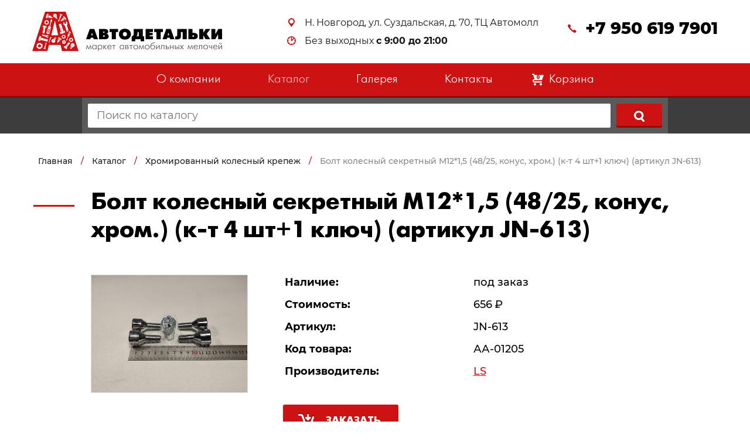

--- FILE ---
content_type: text/html; charset=UTF-8
request_url: https://avtodetalki.ru/catalog/bolt-kolesnyy-sekretnyy-m12-1-5-48-25-konus-hrom-k-t-4-sht-1-klyuch_jn-613_1205.html
body_size: 3656
content:
<!DOCTYPE html>
<html prefix="og: http://ogp.me/ns#">
<head>
	<title>Болт колесный секретный М12*1,5 (48/25, конус, хром.) (к-т 4 шт+1 ключ) (артикул JN-613) — Автодетальки</title><meta name="title" content="Болт колесный секретный М12*1,5 (48/25, конус, хром.) (к-т 4 шт+1 ключ) (артикул JN-613) — Автодетальки"><meta name="robots" content="index,follow">
	<meta charset="UTF-8">
	<meta http-equiv="X-UA-Compatible" content="IE=edge">
	<meta name="last-modified" content="Tue, 3 Feb 2026 08:15:07 GMT">
	<meta name="viewport" content="width=device-width,initial-scale=1.0,minimum-scale=1.0">
	<meta property="og:type" content="website">
	<meta property="og:site_name" content="Автодетальки">
	<meta property="og:url" content="https://avtodetalki.ru/catalog/bolt-kolesnyy-sekretnyy-m12-1-5-48-25-konus-hrom-k-t-4-sht-1-klyuch_jn-613_1205.html">
	<meta property="og:title" content="Болт колесный секретный М12*1,5 (48/25, конус, хром.) (к-т 4 шт+1 ключ) (артикул JN-613)">
	<meta property="og:image" content="http://avtodetalki.ru/image/catalog/all/01205.jpg">
	<meta name="apple-mobile-web-app-title" content="Автодетальки">
	<meta name="apple-mobile-web-app-status-bar-style" content="white">
	<meta name="theme-color" content="#09c">
	<link rel="apple-touch-icon" type="image/png" href="/images/favicon-192x192.png" sizes="192x192" />
	<link rel="icon" type="image/png" href="/images/favicon-192x192.png" sizes="192x192" />
	<link rel="icon" type="image/png" href="/images/favicon-32x32.png" sizes="32x32" />
	<link rel="icon" type="image/png" href="/images/favicon-16x16.png" sizes="16x16" />
	<link rel="canonical" href="https://avtodetalki.ru/catalog/bolt-kolesnyy-sekretnyy-m12-1-5-48-25-konus-hrom-k-t-4-sht-1-klyuch_jn-613_1205.html">
	<link rel="stylesheet" href="/modules.css?20180923034116" type="text/css">
	<link rel="stylesheet" href="/style.css?20210524163958" type="text/css">
	<script type="text/javascript" src="/modules.js?20190315074450" data-main="/script.js?20190315074611"></script>
</head>
<body>


<header class="header-block">
  <div class="header__top-line">
    <div class="container header__row">
      <div class="header__left">
        <div class="header__logo">
          <a href="/"><img src="/images/logo.svg" width="324" height="70" alt="Автодетальки"></a>        </div>
      </div>
      <div class="header__center">
        <div class="contacts-block">
          <div class="contacts__item">
            <span class="contacts__icon contacts__icon--pin"></span>
            <a href="/contacts.html" class="contacts__content">Н. Новгород, ул. Суздальская, д. 70, ТЦ Автомолл</a>
          </div>
          <div class="contacts__item">
            <span class="contacts__icon contacts__icon--schedule"></span>
            <p class="contacts__content">Без выходных <b>с 9:00 до 21:00</b></p>
          </div>
        </div>
      </div>
      <div class="header__right">
        <div class="contacts__item">
          <a href="tel:%2B79506197901" class="contacts__icon contacts__icon--tel"></a>
          <a href="tel:%2B79506197901" class="contacts__tel">+7 950 619 7901</a>
        </div>
        <div class="header__menu">
          <div class="header__menu-icon">
            <div class="header__bar">
            </div>
          </div>
        </div>
      </div>
    </div>
  </div>
  <div class="header__bottom-line">
      <a href="javascript:history.back()" class="back"><i class="fa fa-chevron-left"></i>Назад</a>    <div class="container">
      <nav class="header__nav">
        <div class="header__nav-list">

<a href="/about.html" class="header__nav-link">О компании</a><a href="/catalog.html" class="header__nav-link header__nav-link--current">Каталог</a><a href="/gallery.html" class="header__nav-link">Галерея</a><a href="/contacts.html" class="header__nav-link">Контакты</a>

          <a class="header__nav-link header__nav-link--cart">
            <span class="header__cart-icon"></span>
            <span class="header__cart-counter">0</span>
            <p>Корзина</p>
          </a>


        </div>
      </nav>

    </div>
  </div>
</header>


<main>
<div class="search-block--page">

    <div class="container">
      <form class="search-form" action="/search.html">
        <input type="search" class="search__input" placeholder="Поиск по каталогу" name="s">
        <button type="submit" class="search__button"></button>
      </form>
    </div>

<script>
cmsRequire(['script/find'], function(init) {
	init();
});
</script>
</div>
  <div class="breadcrumbs-block">
    <div class="container">
      <ul class="breadcrumbs__list">
<li typeof="v:Breadcrumb"><a href="/" rel="v:url" property="v:title" class="breadcrumbs__link">Главная</a></li><li>&nbsp;<span>/</span>&nbsp;</li><li typeof="v:Breadcrumb"><a href="/catalog.html" rel="v:url" property="v:title" class="breadcrumbs__link">Каталог</a></li><li>&nbsp;<span>/</span>&nbsp;</li><li typeof="v:Breadcrumb"><a href="/catalog/hromirovannyy-kolesnyy-krepezh.html" rel="v:url" property="v:title" class="breadcrumbs__link">Хромированный колесный крепеж</a></li><li>&nbsp;<span>/</span>&nbsp;</li><li><a href="/catalog/bolt-kolesnyy-sekretnyy-m12-1-5-48-25-konus-hrom-k-t-4-sht-1-klyuch_jn-613_1205.html" class="breadcrumbs__link breadcrumbs__link--current">Болт колесный секретный М12*1,5 (48/25, конус, хром.) (к-т 4 шт+1 ключ) (артикул JN-613)</a></li>      </ul>
    </div>
  </div>


  <div class="container">
    <section class="detail-card-section">
      <h1 class="with-left-line">Болт колесный секретный М12*1,5 (48/25, конус, хром.) (к-т 4 шт+1 ключ) (артикул JN-613)</h1>
            <div class="detail-card__row">
        <div class="detail-card__left">
          <div class="detail-card__img-wrapper">
<a href="/file/watermark/vzntr/pngnybt/nyy/56750/01205.wm.jpg" class="fancy"><img src="/file/watermark/vzntr/pngnybt/nyy/56750/thumb.01205.wm.jpg.r540x0.jpg" width="270" alt="Болт колесный секретный М12*1,5 (48/25, конус, хром.) (к-т 4 шт+1 ключ) (артикул JN-613)"></a>          </div>
        </div>
        <div class="detail-card__right">
          <table class="detail-card__table">
            <tbody>
            <tr>
              <td>Наличие:</td>
              <td>под заказ</td>
            </tr>
            <tr>
              <td>Стоимость:</td>
              <td>656 <span class="rouble">Р</span></td>
            </tr>
            <tr>
              <td>Артикул:</td>
              <td>JN-613</td>
            </tr>
            <tr>
              <td>Код товара:</td>
              <td>АА-01205</td>
            </tr>
            <tr>
              <td>Производитель:</td>
              <td><a href="/brand/ls.html">LS</a></td>
            </tr>
            </tbody>
          </table>
          <button class="detail-card__button" onclick="if (typeof(window.myBuy) === 'function') myBuy(this, event)" data-id="/catalog/bolt-kolesnyy-sekretnyy-m12-1-5-48-25-konus-hrom-k-t-4-sht-1-klyuch_jn-613_1205">Заказать</button>
          <p class="detail-card__description">
Закажите товар болт колесный секретный М12*1,5 (48/25, конус, хром.) (к-т 4 шт+1 ключ) (артикул JN-613) от производителя <a href="/brand/ls.html">LS</a> в интернет-магазине «Автодетальки» в розницу в Нижнем Новгороде. Купить товар болт колесный секретный М12*1,5 (48/25, конус, хром.) (к-т 4 шт+1 ключ) (артикул JN-613) можно по цене 656,00 рублей (характеристики, фото, описание).           </p>
        </div>
      </div>
    </section>
  </div>
  <section class="other__section" style="background-image:url(/images/full-box.png)">
    <div class="container">
    </div>
  </section>


  <section class="cta-section cta-section--1" style="background-image:url(/images/contacts-bg.jpg)">
    <div class="container">
      <h2>Обратная связь</h2>
      <div class="cta__description"><p>Заполните форму заявки для обратной связи!</p></div>
      <form method="POST" class="cta__form">
        <div class="cta__input-group">
          <input type="text" name="name" placeholder="Ваше имя *" required>
          <input type="tel" name="phone" placeholder="Ваш телефон *" required>
          <input type="email" name="email" placeholder="Ваш e-mail">
        </div>
<div class="recaptcha-field-block clearfix">
<span class="field-input field-input-recaptcha grid-n1 grid-s12"><span class="input-margin"><div class="g-recaptcha" data-sitekey="6Ldm5DMUAAAAAGwrEJOs00X8Xr4XrGWX8bNMAuUy" id="recaptcha1-field"></div></span></span><script>
cmsRequire(['jquery'], function($) {
	var id = 'recaptcha1-field', callback = id.replace(/-/g, '_'), $recaptcha = $('#' + id), rendered = false;
	window[callback] = function() {
		if (window.grecaptcha && window.grecaptcha.render) {
			if (!rendered) grecaptcha.render($recaptcha.get(0), { sitekey: $recaptcha.attr('data-sitekey') });
			rendered = true;
		}
	};
	cmsRequire(['https://www.google.com/recaptcha/api.js?render=explicit&onload=' + callback], function() {
		(window[callback])();
	});
});
</script>
</div>
        <button type="submit" class="cta__button">Оставить заявку</button>
      </form>
    </div>
  </section>

<script>
cmsRequire(['script/feedback'], function(init) {
  init('.cta-section--1 form');
});
</script>

  <section class="contacts__map" data-lat="56.252742" data-lon="43.939412" data-zoom="16" data-image="/images/logo.svg" data-title="Автодетальки">
  </section>

<script>
cmsRequire(['script/map'], function(init) {
	init('.contacts__map');
});
</script>
</main>


<footer class="footer-block">
  <div class="footer__top-line">
    <div class="container footer__row">
      <div class="footer__left">
        <a href="/" class="footer__logo">
          <img src="/images/footer-logo.svg" width="270" height="58" alt="Автодетальки">
        </a>
      </div>
      <div class="footer__center">
        <div class="contacts-block">
                      <div class="contacts__item">
              <span class="contacts__icon contacts__icon--pin"></span>
              <a href="/contacts.html" class="contacts__content">Н. Новгород, ул. Суздальская, д. 70, ТЦ Автомолл</a>
            </div>
                                <div class="contacts__item">
              <span class="contacts__icon contacts__icon--schedule"></span>
              <p class="contacts__content">Без выходных <b>с 9:00 до 21:00</b></p>
            </div>
                  </div>
      </div>
      <div class="footer__right">
        <div class="contacts__item">
                      <a href="tel:%2B79506197901" class="contacts__icon contacts__icon--tel"></a>
            <a href="tel:%2B79506197901" class="contacts__tel">+7 950 619 7901</a>
                  </div>
        <div class="footer__paylogo">
          <img src="/images/pay-logo.svg" alt="">
        </div>
      </div>
    </div>
  </div>
  <div class="footer__center-line">
    <div class="container footer__row">
      <a class="privacy-policy privacy-policy--1" href="/contacts/kak-sdelat-zakaz/politika-v-otnoshenii-obrabotki-personalnyh-dannyh.html">Политика в отношении обработки персональных данных</a>
      <a class="privacy-policy privacy-policy--2" href="/contacts/politika-konfidentsialnosti.html">Политика конфиденциальности</a>
      <a class="privacy-policy privacy-policy--3" href="/contacts/soglashenie-ob-ispolzovanii-faylov-cookie.html">Соглашение об использовании файлов cookie</a>
    </div>
  </div>
  <div class="footer__bottom-line">
    <div class="container footer__row">
      <div class="footer__left">
        <div class="footer__copyright">
          <p>© 2026 <a href="/">Автодетальки</a>. Все права защищены</p>
        </div>
      </div>
      <div class="footer__center">
        <div class="social-block">
          <p>Оставайтесь на связи</p>
          <ul class="social__list">
                          <li><a href="https://vk.com/public184001595" target="_blank" rel="nofollow noopener" title="ВКонтакте" class="social__link social__link--vk"><i class="fa fa-vk"></i></a></li>
                          <li><a href="https://facebook.com" target="_blank" rel="nofollow noopener" title="Facebook" class="social__link social__link--fb"><i class="fa fa-facebook"></i></a></li>
                          <li><a href="https://instagram.com" target="_blank" rel="nofollow noopener" title="Instagram" class="social__link social__link--ig"><i class="fa fa-instagram"></i></a></li>
                      </ul>
        </div>
      </div>
      <div class="footer__right">
        <div class="footer__created">
          <p>Создание сайта —</p>
          <a href="https://www.sitepro.pro" target="_blank" title="Создание сайтов в Нижнем Новгороде">
            <img src="/images/sitepro-10.svg" alt="Сайт PRO" width="96" height="30">
          </a>
        </div>
      </div>
    </div>
  </div>
  <div class="counter">
<!-- Yandex.Metrika counter -->
<script type="text/javascript" >
   (function(m,e,t,r,i,k,a){m[i]=m[i]||function(){(m[i].a=m[i].a||[]).push(arguments)};
   m[i].l=1*new Date();k=e.createElement(t),a=e.getElementsByTagName(t)[0],k.async=1,k.src=r,a.parentNode.insertBefore(k,a)})
   (window, document, "script", "https://mc.yandex.ru/metrika/tag.js", "ym");

   ym(52807021, "init", {
        clickmap:true,
        trackLinks:true,
        accurateTrackBounce:true,
        webvisor:true,
        ecommerce:"dataLayer"
   });
</script>
<noscript><div><img src="https://mc.yandex.ru/watch/52807021" style="position:absolute; left:-9999px;" alt="" /></div></noscript>
<!-- /Yandex.Metrika counter -->
</div></footer>
<script>
cmsRequire(['jquery'], function($) {
	$(window).data('fastready', true).triggerHandler('fastready');
});
</script>
</body>
</html>


--- FILE ---
content_type: text/html; charset=utf-8
request_url: https://www.google.com/recaptcha/api2/anchor?ar=1&k=6Ldm5DMUAAAAAGwrEJOs00X8Xr4XrGWX8bNMAuUy&co=aHR0cHM6Ly9hdnRvZGV0YWxraS5ydTo0NDM.&hl=en&v=N67nZn4AqZkNcbeMu4prBgzg&size=normal&anchor-ms=20000&execute-ms=30000&cb=iqnvwoujtp55
body_size: 49620
content:
<!DOCTYPE HTML><html dir="ltr" lang="en"><head><meta http-equiv="Content-Type" content="text/html; charset=UTF-8">
<meta http-equiv="X-UA-Compatible" content="IE=edge">
<title>reCAPTCHA</title>
<style type="text/css">
/* cyrillic-ext */
@font-face {
  font-family: 'Roboto';
  font-style: normal;
  font-weight: 400;
  font-stretch: 100%;
  src: url(//fonts.gstatic.com/s/roboto/v48/KFO7CnqEu92Fr1ME7kSn66aGLdTylUAMa3GUBHMdazTgWw.woff2) format('woff2');
  unicode-range: U+0460-052F, U+1C80-1C8A, U+20B4, U+2DE0-2DFF, U+A640-A69F, U+FE2E-FE2F;
}
/* cyrillic */
@font-face {
  font-family: 'Roboto';
  font-style: normal;
  font-weight: 400;
  font-stretch: 100%;
  src: url(//fonts.gstatic.com/s/roboto/v48/KFO7CnqEu92Fr1ME7kSn66aGLdTylUAMa3iUBHMdazTgWw.woff2) format('woff2');
  unicode-range: U+0301, U+0400-045F, U+0490-0491, U+04B0-04B1, U+2116;
}
/* greek-ext */
@font-face {
  font-family: 'Roboto';
  font-style: normal;
  font-weight: 400;
  font-stretch: 100%;
  src: url(//fonts.gstatic.com/s/roboto/v48/KFO7CnqEu92Fr1ME7kSn66aGLdTylUAMa3CUBHMdazTgWw.woff2) format('woff2');
  unicode-range: U+1F00-1FFF;
}
/* greek */
@font-face {
  font-family: 'Roboto';
  font-style: normal;
  font-weight: 400;
  font-stretch: 100%;
  src: url(//fonts.gstatic.com/s/roboto/v48/KFO7CnqEu92Fr1ME7kSn66aGLdTylUAMa3-UBHMdazTgWw.woff2) format('woff2');
  unicode-range: U+0370-0377, U+037A-037F, U+0384-038A, U+038C, U+038E-03A1, U+03A3-03FF;
}
/* math */
@font-face {
  font-family: 'Roboto';
  font-style: normal;
  font-weight: 400;
  font-stretch: 100%;
  src: url(//fonts.gstatic.com/s/roboto/v48/KFO7CnqEu92Fr1ME7kSn66aGLdTylUAMawCUBHMdazTgWw.woff2) format('woff2');
  unicode-range: U+0302-0303, U+0305, U+0307-0308, U+0310, U+0312, U+0315, U+031A, U+0326-0327, U+032C, U+032F-0330, U+0332-0333, U+0338, U+033A, U+0346, U+034D, U+0391-03A1, U+03A3-03A9, U+03B1-03C9, U+03D1, U+03D5-03D6, U+03F0-03F1, U+03F4-03F5, U+2016-2017, U+2034-2038, U+203C, U+2040, U+2043, U+2047, U+2050, U+2057, U+205F, U+2070-2071, U+2074-208E, U+2090-209C, U+20D0-20DC, U+20E1, U+20E5-20EF, U+2100-2112, U+2114-2115, U+2117-2121, U+2123-214F, U+2190, U+2192, U+2194-21AE, U+21B0-21E5, U+21F1-21F2, U+21F4-2211, U+2213-2214, U+2216-22FF, U+2308-230B, U+2310, U+2319, U+231C-2321, U+2336-237A, U+237C, U+2395, U+239B-23B7, U+23D0, U+23DC-23E1, U+2474-2475, U+25AF, U+25B3, U+25B7, U+25BD, U+25C1, U+25CA, U+25CC, U+25FB, U+266D-266F, U+27C0-27FF, U+2900-2AFF, U+2B0E-2B11, U+2B30-2B4C, U+2BFE, U+3030, U+FF5B, U+FF5D, U+1D400-1D7FF, U+1EE00-1EEFF;
}
/* symbols */
@font-face {
  font-family: 'Roboto';
  font-style: normal;
  font-weight: 400;
  font-stretch: 100%;
  src: url(//fonts.gstatic.com/s/roboto/v48/KFO7CnqEu92Fr1ME7kSn66aGLdTylUAMaxKUBHMdazTgWw.woff2) format('woff2');
  unicode-range: U+0001-000C, U+000E-001F, U+007F-009F, U+20DD-20E0, U+20E2-20E4, U+2150-218F, U+2190, U+2192, U+2194-2199, U+21AF, U+21E6-21F0, U+21F3, U+2218-2219, U+2299, U+22C4-22C6, U+2300-243F, U+2440-244A, U+2460-24FF, U+25A0-27BF, U+2800-28FF, U+2921-2922, U+2981, U+29BF, U+29EB, U+2B00-2BFF, U+4DC0-4DFF, U+FFF9-FFFB, U+10140-1018E, U+10190-1019C, U+101A0, U+101D0-101FD, U+102E0-102FB, U+10E60-10E7E, U+1D2C0-1D2D3, U+1D2E0-1D37F, U+1F000-1F0FF, U+1F100-1F1AD, U+1F1E6-1F1FF, U+1F30D-1F30F, U+1F315, U+1F31C, U+1F31E, U+1F320-1F32C, U+1F336, U+1F378, U+1F37D, U+1F382, U+1F393-1F39F, U+1F3A7-1F3A8, U+1F3AC-1F3AF, U+1F3C2, U+1F3C4-1F3C6, U+1F3CA-1F3CE, U+1F3D4-1F3E0, U+1F3ED, U+1F3F1-1F3F3, U+1F3F5-1F3F7, U+1F408, U+1F415, U+1F41F, U+1F426, U+1F43F, U+1F441-1F442, U+1F444, U+1F446-1F449, U+1F44C-1F44E, U+1F453, U+1F46A, U+1F47D, U+1F4A3, U+1F4B0, U+1F4B3, U+1F4B9, U+1F4BB, U+1F4BF, U+1F4C8-1F4CB, U+1F4D6, U+1F4DA, U+1F4DF, U+1F4E3-1F4E6, U+1F4EA-1F4ED, U+1F4F7, U+1F4F9-1F4FB, U+1F4FD-1F4FE, U+1F503, U+1F507-1F50B, U+1F50D, U+1F512-1F513, U+1F53E-1F54A, U+1F54F-1F5FA, U+1F610, U+1F650-1F67F, U+1F687, U+1F68D, U+1F691, U+1F694, U+1F698, U+1F6AD, U+1F6B2, U+1F6B9-1F6BA, U+1F6BC, U+1F6C6-1F6CF, U+1F6D3-1F6D7, U+1F6E0-1F6EA, U+1F6F0-1F6F3, U+1F6F7-1F6FC, U+1F700-1F7FF, U+1F800-1F80B, U+1F810-1F847, U+1F850-1F859, U+1F860-1F887, U+1F890-1F8AD, U+1F8B0-1F8BB, U+1F8C0-1F8C1, U+1F900-1F90B, U+1F93B, U+1F946, U+1F984, U+1F996, U+1F9E9, U+1FA00-1FA6F, U+1FA70-1FA7C, U+1FA80-1FA89, U+1FA8F-1FAC6, U+1FACE-1FADC, U+1FADF-1FAE9, U+1FAF0-1FAF8, U+1FB00-1FBFF;
}
/* vietnamese */
@font-face {
  font-family: 'Roboto';
  font-style: normal;
  font-weight: 400;
  font-stretch: 100%;
  src: url(//fonts.gstatic.com/s/roboto/v48/KFO7CnqEu92Fr1ME7kSn66aGLdTylUAMa3OUBHMdazTgWw.woff2) format('woff2');
  unicode-range: U+0102-0103, U+0110-0111, U+0128-0129, U+0168-0169, U+01A0-01A1, U+01AF-01B0, U+0300-0301, U+0303-0304, U+0308-0309, U+0323, U+0329, U+1EA0-1EF9, U+20AB;
}
/* latin-ext */
@font-face {
  font-family: 'Roboto';
  font-style: normal;
  font-weight: 400;
  font-stretch: 100%;
  src: url(//fonts.gstatic.com/s/roboto/v48/KFO7CnqEu92Fr1ME7kSn66aGLdTylUAMa3KUBHMdazTgWw.woff2) format('woff2');
  unicode-range: U+0100-02BA, U+02BD-02C5, U+02C7-02CC, U+02CE-02D7, U+02DD-02FF, U+0304, U+0308, U+0329, U+1D00-1DBF, U+1E00-1E9F, U+1EF2-1EFF, U+2020, U+20A0-20AB, U+20AD-20C0, U+2113, U+2C60-2C7F, U+A720-A7FF;
}
/* latin */
@font-face {
  font-family: 'Roboto';
  font-style: normal;
  font-weight: 400;
  font-stretch: 100%;
  src: url(//fonts.gstatic.com/s/roboto/v48/KFO7CnqEu92Fr1ME7kSn66aGLdTylUAMa3yUBHMdazQ.woff2) format('woff2');
  unicode-range: U+0000-00FF, U+0131, U+0152-0153, U+02BB-02BC, U+02C6, U+02DA, U+02DC, U+0304, U+0308, U+0329, U+2000-206F, U+20AC, U+2122, U+2191, U+2193, U+2212, U+2215, U+FEFF, U+FFFD;
}
/* cyrillic-ext */
@font-face {
  font-family: 'Roboto';
  font-style: normal;
  font-weight: 500;
  font-stretch: 100%;
  src: url(//fonts.gstatic.com/s/roboto/v48/KFO7CnqEu92Fr1ME7kSn66aGLdTylUAMa3GUBHMdazTgWw.woff2) format('woff2');
  unicode-range: U+0460-052F, U+1C80-1C8A, U+20B4, U+2DE0-2DFF, U+A640-A69F, U+FE2E-FE2F;
}
/* cyrillic */
@font-face {
  font-family: 'Roboto';
  font-style: normal;
  font-weight: 500;
  font-stretch: 100%;
  src: url(//fonts.gstatic.com/s/roboto/v48/KFO7CnqEu92Fr1ME7kSn66aGLdTylUAMa3iUBHMdazTgWw.woff2) format('woff2');
  unicode-range: U+0301, U+0400-045F, U+0490-0491, U+04B0-04B1, U+2116;
}
/* greek-ext */
@font-face {
  font-family: 'Roboto';
  font-style: normal;
  font-weight: 500;
  font-stretch: 100%;
  src: url(//fonts.gstatic.com/s/roboto/v48/KFO7CnqEu92Fr1ME7kSn66aGLdTylUAMa3CUBHMdazTgWw.woff2) format('woff2');
  unicode-range: U+1F00-1FFF;
}
/* greek */
@font-face {
  font-family: 'Roboto';
  font-style: normal;
  font-weight: 500;
  font-stretch: 100%;
  src: url(//fonts.gstatic.com/s/roboto/v48/KFO7CnqEu92Fr1ME7kSn66aGLdTylUAMa3-UBHMdazTgWw.woff2) format('woff2');
  unicode-range: U+0370-0377, U+037A-037F, U+0384-038A, U+038C, U+038E-03A1, U+03A3-03FF;
}
/* math */
@font-face {
  font-family: 'Roboto';
  font-style: normal;
  font-weight: 500;
  font-stretch: 100%;
  src: url(//fonts.gstatic.com/s/roboto/v48/KFO7CnqEu92Fr1ME7kSn66aGLdTylUAMawCUBHMdazTgWw.woff2) format('woff2');
  unicode-range: U+0302-0303, U+0305, U+0307-0308, U+0310, U+0312, U+0315, U+031A, U+0326-0327, U+032C, U+032F-0330, U+0332-0333, U+0338, U+033A, U+0346, U+034D, U+0391-03A1, U+03A3-03A9, U+03B1-03C9, U+03D1, U+03D5-03D6, U+03F0-03F1, U+03F4-03F5, U+2016-2017, U+2034-2038, U+203C, U+2040, U+2043, U+2047, U+2050, U+2057, U+205F, U+2070-2071, U+2074-208E, U+2090-209C, U+20D0-20DC, U+20E1, U+20E5-20EF, U+2100-2112, U+2114-2115, U+2117-2121, U+2123-214F, U+2190, U+2192, U+2194-21AE, U+21B0-21E5, U+21F1-21F2, U+21F4-2211, U+2213-2214, U+2216-22FF, U+2308-230B, U+2310, U+2319, U+231C-2321, U+2336-237A, U+237C, U+2395, U+239B-23B7, U+23D0, U+23DC-23E1, U+2474-2475, U+25AF, U+25B3, U+25B7, U+25BD, U+25C1, U+25CA, U+25CC, U+25FB, U+266D-266F, U+27C0-27FF, U+2900-2AFF, U+2B0E-2B11, U+2B30-2B4C, U+2BFE, U+3030, U+FF5B, U+FF5D, U+1D400-1D7FF, U+1EE00-1EEFF;
}
/* symbols */
@font-face {
  font-family: 'Roboto';
  font-style: normal;
  font-weight: 500;
  font-stretch: 100%;
  src: url(//fonts.gstatic.com/s/roboto/v48/KFO7CnqEu92Fr1ME7kSn66aGLdTylUAMaxKUBHMdazTgWw.woff2) format('woff2');
  unicode-range: U+0001-000C, U+000E-001F, U+007F-009F, U+20DD-20E0, U+20E2-20E4, U+2150-218F, U+2190, U+2192, U+2194-2199, U+21AF, U+21E6-21F0, U+21F3, U+2218-2219, U+2299, U+22C4-22C6, U+2300-243F, U+2440-244A, U+2460-24FF, U+25A0-27BF, U+2800-28FF, U+2921-2922, U+2981, U+29BF, U+29EB, U+2B00-2BFF, U+4DC0-4DFF, U+FFF9-FFFB, U+10140-1018E, U+10190-1019C, U+101A0, U+101D0-101FD, U+102E0-102FB, U+10E60-10E7E, U+1D2C0-1D2D3, U+1D2E0-1D37F, U+1F000-1F0FF, U+1F100-1F1AD, U+1F1E6-1F1FF, U+1F30D-1F30F, U+1F315, U+1F31C, U+1F31E, U+1F320-1F32C, U+1F336, U+1F378, U+1F37D, U+1F382, U+1F393-1F39F, U+1F3A7-1F3A8, U+1F3AC-1F3AF, U+1F3C2, U+1F3C4-1F3C6, U+1F3CA-1F3CE, U+1F3D4-1F3E0, U+1F3ED, U+1F3F1-1F3F3, U+1F3F5-1F3F7, U+1F408, U+1F415, U+1F41F, U+1F426, U+1F43F, U+1F441-1F442, U+1F444, U+1F446-1F449, U+1F44C-1F44E, U+1F453, U+1F46A, U+1F47D, U+1F4A3, U+1F4B0, U+1F4B3, U+1F4B9, U+1F4BB, U+1F4BF, U+1F4C8-1F4CB, U+1F4D6, U+1F4DA, U+1F4DF, U+1F4E3-1F4E6, U+1F4EA-1F4ED, U+1F4F7, U+1F4F9-1F4FB, U+1F4FD-1F4FE, U+1F503, U+1F507-1F50B, U+1F50D, U+1F512-1F513, U+1F53E-1F54A, U+1F54F-1F5FA, U+1F610, U+1F650-1F67F, U+1F687, U+1F68D, U+1F691, U+1F694, U+1F698, U+1F6AD, U+1F6B2, U+1F6B9-1F6BA, U+1F6BC, U+1F6C6-1F6CF, U+1F6D3-1F6D7, U+1F6E0-1F6EA, U+1F6F0-1F6F3, U+1F6F7-1F6FC, U+1F700-1F7FF, U+1F800-1F80B, U+1F810-1F847, U+1F850-1F859, U+1F860-1F887, U+1F890-1F8AD, U+1F8B0-1F8BB, U+1F8C0-1F8C1, U+1F900-1F90B, U+1F93B, U+1F946, U+1F984, U+1F996, U+1F9E9, U+1FA00-1FA6F, U+1FA70-1FA7C, U+1FA80-1FA89, U+1FA8F-1FAC6, U+1FACE-1FADC, U+1FADF-1FAE9, U+1FAF0-1FAF8, U+1FB00-1FBFF;
}
/* vietnamese */
@font-face {
  font-family: 'Roboto';
  font-style: normal;
  font-weight: 500;
  font-stretch: 100%;
  src: url(//fonts.gstatic.com/s/roboto/v48/KFO7CnqEu92Fr1ME7kSn66aGLdTylUAMa3OUBHMdazTgWw.woff2) format('woff2');
  unicode-range: U+0102-0103, U+0110-0111, U+0128-0129, U+0168-0169, U+01A0-01A1, U+01AF-01B0, U+0300-0301, U+0303-0304, U+0308-0309, U+0323, U+0329, U+1EA0-1EF9, U+20AB;
}
/* latin-ext */
@font-face {
  font-family: 'Roboto';
  font-style: normal;
  font-weight: 500;
  font-stretch: 100%;
  src: url(//fonts.gstatic.com/s/roboto/v48/KFO7CnqEu92Fr1ME7kSn66aGLdTylUAMa3KUBHMdazTgWw.woff2) format('woff2');
  unicode-range: U+0100-02BA, U+02BD-02C5, U+02C7-02CC, U+02CE-02D7, U+02DD-02FF, U+0304, U+0308, U+0329, U+1D00-1DBF, U+1E00-1E9F, U+1EF2-1EFF, U+2020, U+20A0-20AB, U+20AD-20C0, U+2113, U+2C60-2C7F, U+A720-A7FF;
}
/* latin */
@font-face {
  font-family: 'Roboto';
  font-style: normal;
  font-weight: 500;
  font-stretch: 100%;
  src: url(//fonts.gstatic.com/s/roboto/v48/KFO7CnqEu92Fr1ME7kSn66aGLdTylUAMa3yUBHMdazQ.woff2) format('woff2');
  unicode-range: U+0000-00FF, U+0131, U+0152-0153, U+02BB-02BC, U+02C6, U+02DA, U+02DC, U+0304, U+0308, U+0329, U+2000-206F, U+20AC, U+2122, U+2191, U+2193, U+2212, U+2215, U+FEFF, U+FFFD;
}
/* cyrillic-ext */
@font-face {
  font-family: 'Roboto';
  font-style: normal;
  font-weight: 900;
  font-stretch: 100%;
  src: url(//fonts.gstatic.com/s/roboto/v48/KFO7CnqEu92Fr1ME7kSn66aGLdTylUAMa3GUBHMdazTgWw.woff2) format('woff2');
  unicode-range: U+0460-052F, U+1C80-1C8A, U+20B4, U+2DE0-2DFF, U+A640-A69F, U+FE2E-FE2F;
}
/* cyrillic */
@font-face {
  font-family: 'Roboto';
  font-style: normal;
  font-weight: 900;
  font-stretch: 100%;
  src: url(//fonts.gstatic.com/s/roboto/v48/KFO7CnqEu92Fr1ME7kSn66aGLdTylUAMa3iUBHMdazTgWw.woff2) format('woff2');
  unicode-range: U+0301, U+0400-045F, U+0490-0491, U+04B0-04B1, U+2116;
}
/* greek-ext */
@font-face {
  font-family: 'Roboto';
  font-style: normal;
  font-weight: 900;
  font-stretch: 100%;
  src: url(//fonts.gstatic.com/s/roboto/v48/KFO7CnqEu92Fr1ME7kSn66aGLdTylUAMa3CUBHMdazTgWw.woff2) format('woff2');
  unicode-range: U+1F00-1FFF;
}
/* greek */
@font-face {
  font-family: 'Roboto';
  font-style: normal;
  font-weight: 900;
  font-stretch: 100%;
  src: url(//fonts.gstatic.com/s/roboto/v48/KFO7CnqEu92Fr1ME7kSn66aGLdTylUAMa3-UBHMdazTgWw.woff2) format('woff2');
  unicode-range: U+0370-0377, U+037A-037F, U+0384-038A, U+038C, U+038E-03A1, U+03A3-03FF;
}
/* math */
@font-face {
  font-family: 'Roboto';
  font-style: normal;
  font-weight: 900;
  font-stretch: 100%;
  src: url(//fonts.gstatic.com/s/roboto/v48/KFO7CnqEu92Fr1ME7kSn66aGLdTylUAMawCUBHMdazTgWw.woff2) format('woff2');
  unicode-range: U+0302-0303, U+0305, U+0307-0308, U+0310, U+0312, U+0315, U+031A, U+0326-0327, U+032C, U+032F-0330, U+0332-0333, U+0338, U+033A, U+0346, U+034D, U+0391-03A1, U+03A3-03A9, U+03B1-03C9, U+03D1, U+03D5-03D6, U+03F0-03F1, U+03F4-03F5, U+2016-2017, U+2034-2038, U+203C, U+2040, U+2043, U+2047, U+2050, U+2057, U+205F, U+2070-2071, U+2074-208E, U+2090-209C, U+20D0-20DC, U+20E1, U+20E5-20EF, U+2100-2112, U+2114-2115, U+2117-2121, U+2123-214F, U+2190, U+2192, U+2194-21AE, U+21B0-21E5, U+21F1-21F2, U+21F4-2211, U+2213-2214, U+2216-22FF, U+2308-230B, U+2310, U+2319, U+231C-2321, U+2336-237A, U+237C, U+2395, U+239B-23B7, U+23D0, U+23DC-23E1, U+2474-2475, U+25AF, U+25B3, U+25B7, U+25BD, U+25C1, U+25CA, U+25CC, U+25FB, U+266D-266F, U+27C0-27FF, U+2900-2AFF, U+2B0E-2B11, U+2B30-2B4C, U+2BFE, U+3030, U+FF5B, U+FF5D, U+1D400-1D7FF, U+1EE00-1EEFF;
}
/* symbols */
@font-face {
  font-family: 'Roboto';
  font-style: normal;
  font-weight: 900;
  font-stretch: 100%;
  src: url(//fonts.gstatic.com/s/roboto/v48/KFO7CnqEu92Fr1ME7kSn66aGLdTylUAMaxKUBHMdazTgWw.woff2) format('woff2');
  unicode-range: U+0001-000C, U+000E-001F, U+007F-009F, U+20DD-20E0, U+20E2-20E4, U+2150-218F, U+2190, U+2192, U+2194-2199, U+21AF, U+21E6-21F0, U+21F3, U+2218-2219, U+2299, U+22C4-22C6, U+2300-243F, U+2440-244A, U+2460-24FF, U+25A0-27BF, U+2800-28FF, U+2921-2922, U+2981, U+29BF, U+29EB, U+2B00-2BFF, U+4DC0-4DFF, U+FFF9-FFFB, U+10140-1018E, U+10190-1019C, U+101A0, U+101D0-101FD, U+102E0-102FB, U+10E60-10E7E, U+1D2C0-1D2D3, U+1D2E0-1D37F, U+1F000-1F0FF, U+1F100-1F1AD, U+1F1E6-1F1FF, U+1F30D-1F30F, U+1F315, U+1F31C, U+1F31E, U+1F320-1F32C, U+1F336, U+1F378, U+1F37D, U+1F382, U+1F393-1F39F, U+1F3A7-1F3A8, U+1F3AC-1F3AF, U+1F3C2, U+1F3C4-1F3C6, U+1F3CA-1F3CE, U+1F3D4-1F3E0, U+1F3ED, U+1F3F1-1F3F3, U+1F3F5-1F3F7, U+1F408, U+1F415, U+1F41F, U+1F426, U+1F43F, U+1F441-1F442, U+1F444, U+1F446-1F449, U+1F44C-1F44E, U+1F453, U+1F46A, U+1F47D, U+1F4A3, U+1F4B0, U+1F4B3, U+1F4B9, U+1F4BB, U+1F4BF, U+1F4C8-1F4CB, U+1F4D6, U+1F4DA, U+1F4DF, U+1F4E3-1F4E6, U+1F4EA-1F4ED, U+1F4F7, U+1F4F9-1F4FB, U+1F4FD-1F4FE, U+1F503, U+1F507-1F50B, U+1F50D, U+1F512-1F513, U+1F53E-1F54A, U+1F54F-1F5FA, U+1F610, U+1F650-1F67F, U+1F687, U+1F68D, U+1F691, U+1F694, U+1F698, U+1F6AD, U+1F6B2, U+1F6B9-1F6BA, U+1F6BC, U+1F6C6-1F6CF, U+1F6D3-1F6D7, U+1F6E0-1F6EA, U+1F6F0-1F6F3, U+1F6F7-1F6FC, U+1F700-1F7FF, U+1F800-1F80B, U+1F810-1F847, U+1F850-1F859, U+1F860-1F887, U+1F890-1F8AD, U+1F8B0-1F8BB, U+1F8C0-1F8C1, U+1F900-1F90B, U+1F93B, U+1F946, U+1F984, U+1F996, U+1F9E9, U+1FA00-1FA6F, U+1FA70-1FA7C, U+1FA80-1FA89, U+1FA8F-1FAC6, U+1FACE-1FADC, U+1FADF-1FAE9, U+1FAF0-1FAF8, U+1FB00-1FBFF;
}
/* vietnamese */
@font-face {
  font-family: 'Roboto';
  font-style: normal;
  font-weight: 900;
  font-stretch: 100%;
  src: url(//fonts.gstatic.com/s/roboto/v48/KFO7CnqEu92Fr1ME7kSn66aGLdTylUAMa3OUBHMdazTgWw.woff2) format('woff2');
  unicode-range: U+0102-0103, U+0110-0111, U+0128-0129, U+0168-0169, U+01A0-01A1, U+01AF-01B0, U+0300-0301, U+0303-0304, U+0308-0309, U+0323, U+0329, U+1EA0-1EF9, U+20AB;
}
/* latin-ext */
@font-face {
  font-family: 'Roboto';
  font-style: normal;
  font-weight: 900;
  font-stretch: 100%;
  src: url(//fonts.gstatic.com/s/roboto/v48/KFO7CnqEu92Fr1ME7kSn66aGLdTylUAMa3KUBHMdazTgWw.woff2) format('woff2');
  unicode-range: U+0100-02BA, U+02BD-02C5, U+02C7-02CC, U+02CE-02D7, U+02DD-02FF, U+0304, U+0308, U+0329, U+1D00-1DBF, U+1E00-1E9F, U+1EF2-1EFF, U+2020, U+20A0-20AB, U+20AD-20C0, U+2113, U+2C60-2C7F, U+A720-A7FF;
}
/* latin */
@font-face {
  font-family: 'Roboto';
  font-style: normal;
  font-weight: 900;
  font-stretch: 100%;
  src: url(//fonts.gstatic.com/s/roboto/v48/KFO7CnqEu92Fr1ME7kSn66aGLdTylUAMa3yUBHMdazQ.woff2) format('woff2');
  unicode-range: U+0000-00FF, U+0131, U+0152-0153, U+02BB-02BC, U+02C6, U+02DA, U+02DC, U+0304, U+0308, U+0329, U+2000-206F, U+20AC, U+2122, U+2191, U+2193, U+2212, U+2215, U+FEFF, U+FFFD;
}

</style>
<link rel="stylesheet" type="text/css" href="https://www.gstatic.com/recaptcha/releases/N67nZn4AqZkNcbeMu4prBgzg/styles__ltr.css">
<script nonce="qzxSjWUtbmVKYAnyiDQ64w" type="text/javascript">window['__recaptcha_api'] = 'https://www.google.com/recaptcha/api2/';</script>
<script type="text/javascript" src="https://www.gstatic.com/recaptcha/releases/N67nZn4AqZkNcbeMu4prBgzg/recaptcha__en.js" nonce="qzxSjWUtbmVKYAnyiDQ64w">
      
    </script></head>
<body><div id="rc-anchor-alert" class="rc-anchor-alert"></div>
<input type="hidden" id="recaptcha-token" value="[base64]">
<script type="text/javascript" nonce="qzxSjWUtbmVKYAnyiDQ64w">
      recaptcha.anchor.Main.init("[\x22ainput\x22,[\x22bgdata\x22,\x22\x22,\[base64]/[base64]/[base64]/[base64]/[base64]/[base64]/YihPLDAsW0wsMzZdKTooTy5YLnB1c2goTy5aLnNsaWNlKCkpLE8uWls3Nl09dm9pZCAwLFUoNzYsTyxxKSl9LGM9ZnVuY3Rpb24oTyxxKXtxLlk9KChxLlk/[base64]/[base64]/Wi52KCk6Wi5OLHItWi5OKSxJPj4xNCk+MCxaKS5oJiYoWi5oXj0oWi5sKzE+PjIpKihJPDwyKSksWikubCsxPj4yIT0wfHxaLnUseCl8fHUpWi5pPTAsWi5OPXI7aWYoIXUpcmV0dXJuIGZhbHNlO2lmKFouRz5aLkgmJihaLkg9Wi5HKSxyLVouRjxaLkctKE8/MjU1OnE/NToyKSlyZXR1cm4gZmFsc2U7cmV0dXJuIShaLlU9KCgoTz1sKHE/[base64]/[base64]/[base64]/[base64]/[base64]\\u003d\x22,\[base64]\x22,\[base64]/DiyhUMikBw5FLwoswdMKkdGPDsxRRQXPDvMKNwq5+UMKaeMKnwpAkZMOkw71SBWITwr7Dl8KcNGXDiMOewovDjMKcTyV3w6h/HRFIHQnDmD9zVmxKwrLDj24HaG5wWcOFwq3DjcKXwrjDq11HCC7CqcKoOsKWEMOXw4vCrAQ8w6URVnfDnVAZwp3CmC4Sw4rDjS7ClcOZTMKSw5UDw4JfwqgcwpJxwqZXw6LCvA01EsODTsOuGALCp2vCkjcGRCQcwrg/w5EZw7F2w7xmw4XCk8KBX8KKworCrRx1w6YqwpvCvgk0wptPw7bCrcO5JwbCgRB/OcODwoBvw60Mw63CjFnDocKnw7QVBk5awrIzw4t0wp4yAFwgwoXDpsK4AcOUw6zCj30PwrEKdCpkw6zCksKCw6Zuw4bDhREww6fDkgxxT8OVQsOkw6/CjGFPwqzDtzssEEHCqgEnw4AVw5bDqg9twpUZKgHCqMKzwpjCtE/DpsOfwrohXcKjYMKMeQ0rwrvDtzPCpcKKeSBGXAsragfCgxgoc1I/w7EIVwIcdcKawq0hwrDCnsOMw5LDtMOQHSw/wrLCgsORLlQjw5rDuXYJesK1BmRqYjTDqcOYw47Cs8OBQMO9LV0swrxOTBTCvMOXRGvClMOqAMKgSW7CjsKgEikfNMOBWnbCrcO7XsKPwqjCuAhOwprCqW47K8ObFsO9T1QXwqzDmxRdw6kIGhYsPls2CMKCZlQkw7g2w6fCsQMPQxTCvQLCtsKld2Uyw5B/[base64]/Cumo7w6xYw60xw74dAsOscMKxwposQcOvwoE6bBp6wqwYJlsbw5gZfsOYwofDojjDqMKiwq3CkwnCtAzCocOHZ8OiesKkwqAUwoQzPcKww4kxS8K+wps5w4PCsSLDhGBWKi3DkhQPMMOQwpfDvMObcX/DvXBcwpogw54bwp7CiwspU33DtcOKwowDwqfDtMKNw5dtY1Jnw5/Dn8O1w4jDt8KawqRMZMKVw5HCrMK2FsOKdMOlLT4MJcOiw6LDk1oIwpzCoWsZwpAcw67DvjlNMcKxBMKUWsKXZMOOw6hfBcOBIgHDgcOuKMKfw7AfVmnCjMKjwrTDrnjCsn4Ccyh5Rk5zwrPDrRrCqg3DlsOtcnLDiBrCqDrChk7DkMKRwpkhw5JEaUgawq/Ci1E0w4zDksOVwoXCn3Y3w5jDkVADXX5zwrxtW8KCw6jCtC/DsADDg8Knw4sKwo5ydcOvw6DCqgAxw7h/[base64]/Ci2J5w4AHO8OLA2LCtUDDnxXCh8KxGMO5wpsdfcOcGsOJJMOYAcK/bHHClABydMKMc8KgeS8mwqDDuMOewrkhO8OkVE7DssO/w7fCjXcXSsOawoFowqQ4w6TChXU+O8KTwpVCNcOIwoghem9Cw5fDm8KsKMK5wqbDu8KhCsK/[base64]/DscKtDXnDpMKhw6M/[base64]/Dg8ObTQTChcO8aUtxYCIswqkjNx8MUsOLUkoOSHkSEjpYFsOwNMKtL8KBP8K1wqIFJcOJJsO2aE/DlsKBGAzChQLDu8OeasOPaGVSbsK1UQ7ChsOuY8O1w4RXZ8O/TGTDqXJzacKgwrbCtHnDmcK7FARdBAvCpSlVwpc9Y8K3w6TDkj9pwoIwwqPDiSbCllHCvxHDqMKVwqtoFcKdMcK8w6Z6wrzDoArDjsKQw4fDn8OFDsK8QMKaYBIrwobDrWXCrRLDjgJtw4NEw73Cp8OPw6hvDsKXXMOTw6jDhMKwQMKDwpHCrnDCtVfCjC/CpWkuw69zKMORw5ZIdk8mwp3DkVtHcwPDmgbCgMOEQ2Asw7/[base64]/DtMOowqTDnlMLw7tUVTk+w77DnTLDvAs4HGrDmx5Qw5nDtF7CvcKiw7PDmmjDmsOww5d1w7wJwrhfwq7DssOJw5bDoQBpChtITQYLwqbDq8OTwpXCoMKpw57DvkbDpjc0dzxqEsK0BGHDoTwEwrDCvcKbEMKcwrgaIcOSwpnCscK9w5c9wpXDlMKww5/DlcKNFMKPODfCgsOMw7fClj3CpRTCq8KzwqDDlAZWwoAcw6lcw67Cj8O5IFluWFzDocKyKnPCucKqw4HCm1JtwqbCiA/Dh8Kow6vCvUzCsx8OLmUuwofDkUnCi3ViZMKOwowjEWPDkAoDFcOIwpzDgRZmwonDt8KJbTnCuzHDjMOXUcKpaWTDpsOFWRwOXXEvWUJ9wrXCgiLCgh1dw5XDqAbDkUVwIcKQwr/DvGXCmHQXwqrDncKDJwfCkcKlIMOmHwwhNjPCvRdOwoVfwprDpQLDoRs6wr7DssKOX8KrG8KSw5/DhcKTw6RcBMOoaMKPGW7DvALDjB5oFn/Ds8Ojw5w2LH1gwrnCty0qJ3vCgUkCasOoHFIHw5vCowLDpmhjw6Irw65MLm7DjcK7QgoNLzMBw4/DgUAswpfCjcKlAhfCscK9w5nDq2HDskPCusKMwoHCu8Kew7EWccOZwo/[base64]/w7nDoMKWw4LDh2N0QELCpXVGe8Kvw5XChMKrwqTCggnDghUPdlkILlBYXUjDohDCl8KEwqzCoMKNIMOvwp7DsMO1e0fDkEzDhV7DlsORPsKFw5vCucKMw4TDjcOiCCd9wrV1wpTDnk1xwrLCusOUw4sZw6BIw4LChcKCZQTDslLDscO5wrgjw7NSRcKxw5/Cn2PDmMO2w5PDlcOyWSDDk8OfwqPCkTHDucOFVkzCoy0xw6fCisKQwpMhOcKmw4vCo2cYw6k/w7/DhMKZYsKee2zCl8O4JSfDiXs9wr7CjSIIwq5Qw40sWU7DuzVSw7diw7QFw49Mw4RIwrNuUBDClWfDh8Kww47DtMOew6cjw5wSwrtOwpDCk8O/Lwo1w5A6wrM1wqnCvRbDqcObesKEK3/[base64]/DpGzCtgxYHMOlccKWfMOQL8KcBcKMwpkow47DtTjCsMORHcONwqTDqi7DksO4w5ZTT2ZSw7o9wqrDhxzCoj/[base64]/w5HCn2vDgkLDg8OpEcOOLFMaFT3DocKIw5p8NnnCucOow7HDmcKkw4QCC8K0wp1TYMKhOsO5acO3w6XDlsKrLHPCthh1Dlo7woYgZ8OnBidDRMOOwpzCkcO+wpR6HsOww5jDkzcNwp7DpMOdw4rDtsKvwqtWw5vCjXLDiz7CvMKYwo7Cj8O7wrHCj8Obwo/[base64]/DvElxWMOqwpnDncKpLinCgcKPB8O9w64mZXLDum5ow6zDh2giw6BCwod/[base64]/DvUHDnQ4GO8Kxwr3ConstwprDv3Bew6dzO8KbUMKdY8KAWMOeI8KIFmJyw6dAw6nDgx4HBQEcwqbCkMKOLzlzwpPDpkwhwqsow4fCvirCoC/[base64]/[base64]/DicKwX2New43CmcO1wqvDuMONC2/[base64]/wrtTw6bDtsK9IcKjVlF6bcO6EsORwr8Jw7c/QS7Cji8iOcKlED3CnzzDvcK0wpM1HMKgbcOAwolOwo5Gw7LDpDt3w64lwolVdsO9bXkOw4jCt8KxEBjDrcObw6lrwqp+woYHb3HDvF7DhWnDqSsucAVWaMKTdsKJw4wqABXDnsKbwr7CscKWMnbDiw/CpcOFPsOwFAbCqcKyw6M7wroJwq/Dvzcrwq/CoEnCu8KRwoJxFjNgw68iwp7ClsOSYB7DrirCuMKfccOAXUFFwq/[base64]/DicK0w4Egw6TClUPDph8HwrvCkl87wqzCn8OvZ8KCwo/Cj8KdDDwhwpDCmUUwN8ODwqATQsObw7A/[base64]/[base64]/CsSI8w61UHsOPP8OnGyQ/MjB8wpjCpH9jwrvCjUrCtknDjcKpSkTDmXpwJsOlw5Nbw6sEPcOfEGoGScKqZsKIw7tZw7IyOhEVdMOgwrrCoMOkIsK/FhXCpcKFDcK5wr/Di8OJw7M4w5vCm8OowqtqImolwr/DvsOlXlTDl8K5XMK8woEaA8K3fWkKeRDDqsOod8Kowp7Dg8OkSl/DkhTDjWzDtA9cQsKTLMOdwonCnMOtwolKw7lxemU9BsO6wrxCJ8OxZFDCncKMYxHDnScHB0RgGA/CjsKGw5p7DXjClsKJIUfDkBrCu8Kjw5x/[base64]/SGY1X8Oqw7txwrJnLhDDqzAAw6Jlw4rChcKLw4oJD8OFwqbCicO2GUzCvMKvw6Mrw4xWwp9EHcKyw5VDw6t2LCHDhxXCucK7w7cgw6Yew6fCmMKtC8KzTArDlMO3NMOWJU/CusKoUw7DlXJ8SRPDpC/DvVImb8KfGcO8wonDrMKne8KYwo8Zw4gaZ0ETwoE/w7HCtMOBJMKcw44WwpAxGsKzw6XCmcOWwrghCcKAw4ZDwo/Cm2TCo8OqwofCscO8w4dkGMKpdcKww7HDmTXCiMK+wq8VLilKcG7CkcKrTXgFBcKqeUXCvsOBwr/Dsxklw7XDo1vCj1HCsEFSMsKowpfCt3hZwrjCjWhgwrbCviXCtsKGImoVwojCusOMw7HCglrCr8ONM8O8WzwuPjhuS8OJwoPDrHVAZELDiMKNwqvCqMKTOMOaw5p1MCfCjMOkPCkKw7bDrsOiw5lGw5A/w6/CvsOheQYVLsOjOMOtw4DCgMOyWMKTw4knNcKOwqXDqSpGfMK0bsK0M8OQB8O8cnHDnsKOOGVsZB0TwpMVAxt6e8KywpROJS16wpkHw5XChALDs217wqdiVxrCtMK3wrMfSMOuwogBwqvDqFnDuSsjOFHCvsOpDsOaITfDr0HDkGAgw5fClRdYOcKvw4RqaC/ChcOGwo3DnsKTw4zCkMOQCMOuHsKkDMO/UMOrw6lBVMKkKCtdwpfCg2zDvsKrVMOmw7U4YMOjG8Onw6lpw7A5woDCo8KSVDnCuDfCkQMTwofClU3CqMO0RMOfwqkzfMKtQwpJw5VWUMKZDW9cHRpDwqPDrsO4w5TDuEU0VMK2wrYQY2zCqEM2WsOsLcKAwo1Rw6Yfw7dyw6HDr8KJFcKqWsOgwobCuF/DmmAqwqTCl8KoG8OhQ8O4VMOGVMOyMMK4bsKHIgl6ZMO6KiNPDVEXwo1gE8OxwpPCpsKmwrbChFfDvTLDmsKwScKeXC1xwpY5CRJrAcKRw58uE8O9w6fCsMORKX8LXMKMw7PCn39xwoXCmQnCoB8Sw6JwDwQww5vDrWxBZT3DqTJ2w4/DsSnCj1gCw7JuN8OIw4fDpQbDhsKQw4lVwovCq05PwqNHQcOgU8KHW8KleXLDlg1bB0xmJsOYGHYJw7bCnB/[base64]/CnRh9bsOXe3vDpcKowozChCnCo8Oww6TClcK4wrA5QsKvZ8K3L8OHwpjDumIswrhowqHCpGcXT8KhacKlIQXDoX9EPsKHwqfCm8KpNnJbKEvCuxjCkHDCizkKJcONG8KndzjDtWLDvz/CkCPDisKwXcOkwoDChcOhwpNKNhDDgcO8NcKowr/DucK3ZcO8T3cKO17DtMKuF8O9Lgxyw59+w7/DoG0fw6PDs8Kaw6MTw78oW142WgNEw5h8wpfCsH0QQsK9w6zCvC8HAT3Dgy5aEcKFcsOxUwjDi8OUwrw9LsKHBiRaw7Mbw6DDnsOaJxLDrWzCksKmNWhTw77CosKnw7/CjsO7wp3Ck105wq3Cp1/CpcOFMDxYTQshwqDCs8OCw6vCq8Kdw4k1XyZXD1hMwrPCpFbCrHbDtsO8w4nDusKjSVDDtjTCgMOWw6rCkcKPwrkGJTjDjDZFGDDCncOeNEHCuX3Cr8OewpPCvmUbXSl0w4bDgUbCnhpjNFBQw5XDsxY/TD58JcKZR8OlPSjDs8KsfcOjw4kHaHlswq7CrcO6IcKgIQkKG8Otw5HCkBLDo3gQwpDDoMO7wqLChMOew5/CkcKHwqEvw5/Cj8OGIMKiwpDCnjhdwq8DcXbCoMKyw53Ds8KdRsOmWVDDncOYbhXDpG7DuMKbw4YbJ8KdwoHDvm/CgMOBRVtcMsK+ccOywovDm8K5wroKwp7Dv2lew6DCqMKJw5RmOMONT8KRQVrDkcOzFsKhw6UqCUE7a8Ofw5pKwpJFHsK6AMO4w7PDmSXCnsKjK8OaN27Dh8OMTMKSEsKdw6Z+wpDChMOcdhoEfsOFdT0Tw5dsw6x1WQ4hSMOnaz9dWMKBF3HDuHzCo8Kww69nw5/CtcKpw7nDhcKfVnAVwqhmdMK1JS3DkMObwrt+ICRowpvCnQDDjTUAM8Obw65JwoVzHcK6SsOIw4bChGsZKixuajHDkQHDvivCvcOlwqPCmMKnK8KaKWhnwr7Drh8uJcKcw6nCqU0xdWTCnQlUwoFSDcK5Jh/DnsOQK8KGcDdUMxYwEMOBJQrCmcOdw4chPX4Zw47CnkYZwqHDosOQEx4UfEFLwolLw7XCj8Obw4vDl1HDpcOHVcOtw5HDjnjDsXfDoh8facO1S3PCmcK+dsKZwrB+wpLCvhTCncKNwqZgw55Cwq7Cmk10R8KePnY4wpYIw5k5wo3CqiYSQcKlwrh1wo/DkcObw4vCtzR4FlPDisOJwqR5w7zDljRdBsKjMsKfw4IAwqwaO1fDr8OFwoDCvDZNw7jDgUkdwrDCkBAYwprCmht9w4Q4LCrCrxnDoMKxwozDn8OHwrgIw4nDm8OSenPDgMKkeMKRwq99wq8Pw4PDjxgLw6MbwonDtjVDw6/[base64]/DiMOVw48OJEQLw7Y3fmvCq8Oww4nCsUDDosObUcO0CsKgwo8MQ8OJeSYcNw0pUBHChQvDi8KdJsKWw7PDqcKhUBTCq8O6Tw/DgMKjKzx+HcK6YcOZwoHDvi3DjMKawrbDuMKkwrPDlnsQNjp9w5MBWiHDscKbw4Yuw6sFw5IBwpfDkMKlKCkPw4tbw43ChnnDrMOmNsORLMO0w77Di8KcTkE6wo5OR3AlIcKWw5rCo1bDocK5wqkIe8KAJSQRw73Dll/DqjHCh3jCr8Kuwpxzd8OqwqHCksKeE8KWwqphwrTDr2jDksOYKMKvwrMyw4Z3SW9JwprCscOzZnVsw6NNw7DCoXxnw7QvFzESw40jw5nDh8OtOEMRVgDDr8OPwpBvWMKPwo3DvcOpAcKLesONOsK1PDLDmMOvwpfDncO0NhUVdErCk2l/wrzCmwvClcOfG8OUE8OPe2ttLsKTwoHDi8ODw694asO4TcKDXcONMMKJwq5uwpsPwrfCpkkMwp7DrH1xwr/[base64]/[base64]/[base64]/wqrCi8KZNsOHwoXDpMO/[base64]/[base64]/CqcKnw7rCh8KYwpFWw5MURAk1wrwKT8Otw5HDqyhbNg4ib8Ofw7LDpcOHKmXDnETDtUhOBcKUwqnDsMKLwpPChkUIw5vCjcKZTsKkw7EBb1DCqcO6cFoBw6/[base64]/[base64]/[base64]/DrggFWsOKwq7CmyrDpsKwSmZCwp4vwohawpZyAx8zwrt+w4jDrE1cIMOpX8KMwplncVwfKxjCnDsNwoXDuH/DpsKwclrDisKLcMK/w5rDisK8G8KNFMKQAnfDgsKwEDRLwok6fsOQYcOBwpzCh2Y3MVzClk0Hw4AvwpgbeyMNNcKmfcK8wrQOw40uw7dmLsK5w618woBfXMOJVsOAwrp5w4HDpMOxOBUVKjHChMKNw77DicOmw6jCicK0wpBaD37DjsOleMOqw4/CujBLYMO9w45PP0fCgMOBwqPDoAbDjsKoLQfDuCDCinRDc8OLOgLDnsKKw7kiw7nDvUYfUHc4HcKswoYUfMO2w5QFVkfDpMKQf1DDuMOkw6N/[base64]/CmljChXgmw6hhw4vCjcO+w5REwr/DtGIHAhpAw5XCp8Ktw6rCnBLClDjDlsONw7QZw6zDgF8XwrrCrlzDu8K0w4XCjkkKwqp2w45Dw4LCgW/CsG7CjGjDhMKXdknDj8KOw57DqWUiwroWDcKRwop5AcKEe8OTw4PClMKxMAXDj8OCw5BMw6E9w6nCqnwYTkPDi8KBw73CiBk2bMOQwoXDjsKTYgvCp8OywqNuSMOUw7cCOsKfw7sfFMKRUTfClsKzBMOHR3DDgzh+woMJRH/ChsKYworClMOFwqnDq8O2e2EywoPDosKTwrYdcVDDgsOCYUvDgsO4S3fDpMOcw5YoQcOac8KkwpshA1PDscKww6HDmg/CksKQw7bChnXDuMKywocsX39HABQOwprDrMOPSx/DoikzUcOrw71Kw78Lw7dzLEXCvMO/P3DCvMOeM8OAw6XDux1yw7rCh3pmw6dewpHDhxHDpcONwopDTsKjwqnDiMO9w4zCnsK+woJ4HRXDoSNMUMO3wpnCo8K6w4PDrMKew5DCo8KEK8OKamDCnsOfwoY3JVlKJsOjI1PCp8ODw5HClcOwKsOjwqrDhW/CisKqwpzDnlVew4/CgsKDGsOsM8OGdlFcM8KRTxNyNibCmXddw7FBZSFPCMOKw6/Dt3PDrwHDusK+I8OIdcK1wqHCqcKywrLClS4Aw69fw5YqSGIrwrvDpsKXBEgoTMOcwodaAsK6wo3CqDfDi8KrEcORdcK9T8KdTMKbw5J6wqNTw4kXw6MHwrI1ZD/DhCzCkn5dw6h6w7suGQvDjsKBwp3CpsObNWTDuAbDjsKIwo/[base64]/DgMKFw6YvwqUmMVs3f8KgfQ1yPcKIw4PCjsKmTcOeVMOcw6/Cl8KDDcOEGsKdw60UwpU/wpnDmcKUw6UjwqBZw67Dg8KRD8KERcKDd2rDlcKfw4woEXPCgMOlMlfDgRLDhWLCvXIlfRPChgnDj0d+IQxVZ8OEdMOpw6daHU/[base64]/Cp8O+SMKzwr1gHBjCrsO5RCAMw4rCrB3Ck8Oiw5LCvkfDo3/DgMKfUhF/asKQw6wAEUHDo8K8wpUyG3rDrcKfaMKOCAs8CMKSbTI/[base64]/[base64]/CjXrDoFIxw788SGjClsO9wqvDrMOTwrs3KsOBJcOsAsOwXcK/[base64]/Ch8OsN00rXcOjw6rCr8KrScO4bB7DuXIjScKmw7/[base64]/Dj8Oiw43DkQ0Swo48DgfDvzcrwrnDpR7DhR1NwqbDpQbDvT3DnMOgw7krNcKBBsKTw5fCpcKUa1lZw4fCqsOIdR4GTcKCcD7DrzoTw6LDp1YCWMONwrp3Mh/Dq0FEw6/[base64]/csKmwo3DmSMrwpXDrsOYRsKZw7cscsO3NMOPL8OnMsOiwp/DnEDDisK9NcKeQRDCuh3DuG8GwoNew67DkHPDtnzDocOMD8O7NU/Do8OEJ8KSccONNQbChsOZwpPDlGJ4C8OXEcKkw6PDvjPDmsOMwpPCqMK3bsKgw5DCvMOxw4fDijowRcK1UcOuOBYzacOeZArDijrCj8KqbcKMAMKVwprCj8K9AHfCjMKZwprDkT5Yw53ClkgVbMOwUBBgwpPDq1TCpcKOw6PCuMOGw5giNcOVwr/CiMOsN8OVwrkcwqfDvMOJwrPCgcKYAxM0wrBoa0nDoF3DrU/CjTzCqn3DtMOaYy8Lw7vCtGnDmVgbTA3CjMO9RMOIwonCi8KUNMO9w7LDo8OWw7ZDbUMkFlE8TVxuw5rDncKEwqDDkHAidiU1wqnDhQ5EUsOqV2tuaMO3JU8fCy/Dg8OPwrYUd1TDjHHCn1fCvMOSV8OPwrgJdsOjw4/DuUnCpDDClwTCsMK8IkQ4wp1JwqTCpXfCiAtBw51fGi0jYcKPPcOpw5TCnMO+fUfDo8K1fMOcwoI5ZMKIwr4Ew6jDiRcvbsKLX15qZ8OywrFlw7PDhAHCtFchB1/[base64]/[base64]/DtMOrYRBscMK0w5TCuy3DiFp4ZsKuHDoaOU3Dnmc1Nm3Drw3DuMOlw5bCj1lCwovCnE0LcUJ2SMOrw5g3w4kFw45dOnDCg1guwoseZkPDuAXDiR/CtcOqw5TCgA5TAsOqwobDr8OWBVYCdlljwqkZfMOwwq7CqnFFwqhdbxQ4w7t3woTCrSEEJhVuw4lmVMOJHsKawqbDhsKWw6Vcw5LChSrDh8OKw4gpD8Ouw7VWw415ZQ9Lw5lVSsOyIUPDksK4JsKJZcOtBcKHZMOSDE3Ck8OYHMKJw78FJ0wbw4rCvW3DgA/DucKeMRvDvWwFwoJLa8K8wpAQwq5Nf8KZbMOjIRhEB0kzwp8tw6rCiwDDmU4aw6vCu8KRbgRmDMO9wr3CiXYiw4o8ZcO6w4vCvcKswo/[base64]/w7DDoXNlDcKrLMOfGkXDumJAX8Oqwrl5wofCjzdJwq1Pwrkua8KSw4xEwpHDs8KuwosDbBfCkVbCr8O1SUrCj8O9AAzDi8K8wqYee1B+NThDwqgZecKbQ0JUESkpHMOidsK+w5M/[base64]/bXHDvEkpw4cAK8O6w71hIMKSXMOcdBNcw4TCsiLCu0/Cp3jDiX/[base64]/aXHCoMOOwqvDtzARw43DocKCwpLDoDNHw67CpsKYwqZQw6BOw4/DnRo3C0fCv8OLa8OIw45sw4XDpi/ChkkCw5Y0w4XCsjXChndRNcOeNUjDp8KoAhXDnw4YG8KlwozCksKiTcKrZ3BGw6AOEcKswpzDhsK1wqPCn8OyRB4Fw6nCoAdTVsOPw6TCrloTKC/Cm8KXwqY5wpDDp3BNW8K8w6PCmGbDrBZQw5/DuMOPw5/DosOYw71fJMO/RV4ISMO9YHpyHiVVw5rDrSVDwq5kwrlRworDpwBNwr3CggMuwrxfwpBlRADCnMK0wpNMw4BMGTlLw7Rrw5vCh8K6JSpQCijDpULCjMKpwp7DozgSw6gxw7XDjw/[base64]/DnwMEwpTCpMKqw6zDig7DjcKfBTXDrMK7wonCjMOyRi/[base64]/DicK5LyI6V3bDmGwOwpdfMsKDJ8K/w7s0w5khw6rCncKSCcKOw7hkwqvCiMORwoF+w5/CvkXDj8OlD3djwrfDu2UECsOiT8ODwqzCkMO4w7fDlEbCssObfWQmw5jDnF3CpSfDln3DtsK9wrc4wovCh8ODw7pIIBhnAMOhbGIVwpDChS9yTxt/G8Ozf8Kuw4zDjwIww4LDrQ5lwrnDgMOVwr8GwqHCvlfDmEPCmMKSEsK5EcO7wql4wpIxw7bDlMOfZgNNSRrDlsKZw6Bbwo7CpEYSwqJLKMOEw6TDj8K5H8K7wpvDisKhw5RMw6B6InJYwrcbKUvCog/DrcOtCA7DkmLDl0BzNcKqw7PDjng+w5LCi8KUOQxBw7nDksKdJMKLaXLCiA/Co00pwpUDPyjCgcK3wpcLOFbCtizDpsONaFnDqcKbUkV3DsKqAx1nwq/ChMOnQGBXw5NyQCwHw6c2AyjDt8OQw6MEJMKYw6jCrcOVVADCuMOjw7bCsRrDs8Ogw4YGw5AWAHPCkcK3OcOJXDbCnMKwEWHCpMO6wptzdiE2w7IVI0ltfcO7wqBxwrTCoMOAw7psahHCgFsswqV6w7YGw7Ypw6Adw4nCgcO8w6A8JMK/TivCn8K/wrBxw5rDs3bDp8K/w5seODVuw6/Dl8Oow5ZLBm1Lw5HDliTDo8ORWsOZw73DsgUIwpJGw74MwpXCk8K9w7xac3vDognDhAfCs8KfUsKewqUQw4bDpMOPLDTCoWXCmjPCkl/[base64]/Ds8K3w4F6wofCgWzDmGTDlMOaw4HDnxTCqMOxPMK5w4YpwqXCgHI9CSs8OsK2aA8yE8OWJMKBejrCqTjDrcKNJD1iwoYKw7N1wrTDp8ORSVw/GcKXw7fCuRbDvR/[base64]/CgSLCgwHDjHkiGsKXYC/ClsKzw5FTwp8dMsKGwq/Cp2nDscOgMRjCvnkjDsKEcsKDI33CgB3CgV/DoFhyXsKEwqTCqRYUFUR5RRh8fk9rw5ZbCQjDu3DCqMK7w7/CuD4QcX7Dhx8uAlrClsOpw4IlScKpfSIIw7hjdXBjw6PDvsOYwrPCqR9XwolwcGBFwrpEwpzCpCQUw5hCFcK8w57CssKIw4Eow6x0LsODw7XDiMKAJMK7wq7Dun/DmCjCoMOYwozCgy5vKUpzw5zDtX7Cv8OQC3vCkSZBw5bDgxzCvg1Lw5ZbwrDDksO5woREwpbCtkvDksOZwqB4OSowwpAAOMOMwq/CrWHCnXvCjxjDrcOFw7Vmw5TDmMKHwo7DrmJTWcKSwqHDtsOxw4oSLUbDqMKywo4WW8KAw57Ch8O+w6/[base64]/NcKOcm7CiEfDmV/[base64]/[base64]/[base64]/CkMKcQC/CjsOdT3LDmhDDmxICwqvDt1rDnF/[base64]/wqkawoDDscOvw5MPwpo8wo3ClMO4f8OIV8OmY8KcworDvsKawqdnBsO4UUgrwpnClsKOcmhPN35DRVNkw7bCpGUrTgkpE0fChAjCjyjCvVtMwonDhSwfw5DCqibCnMKdw78DKgl5MMO7FFvDl8Ovwrt3Q1HCvVArwp/[base64]/CsMOHbkrDrWbCgcKtTcOdOX9WQ8Ouwq8baMOTc17Di8KfJcOaw5ZcwrpuIXHCqcKBf8KkaAPCisKpw5Z1wpAOw4vDlcOnw413ElgMHMO0wrUFOcKow4MpwoYIwp9FMsO7RkHCjMKDBMKddsKhIwDCtMKQwpLCqsOaHU1IwoDCryc1PVzCnF/DpXcYw7DDnHLClA8tdHTCl0d+w4LDqcO9w5nDsiA0w4rCqMOfw5/CtiUOOsKpw7tMwppuOcO4IAjCscOqPMK9AF/CksKOwoE5wowHfMK2wpbCiVgCw7jDr8KPBHrCrQAtw5ERwrbDrsOewoUtwqrCpgMowp45wpojdG7DlcO4JcKwZ8O4asOdIMOrAk0lSAddS1bDvsOZw5LDt1dIwr5+wqfDk8OzVcKlwqjCgyoVwr9RXV/DsT/DoCAYw7cCCwfDtCA+w6hRwqlOWcOffSV2w7ErfcOVL2wLw51Gw4zDiWk6w78Lw7xAwoPDqT1XEj5UJ8KmbMKgM8K9U0kIGcOBwqfCrcOxw7pjFcKmEMKdw5nDvsOIE8OawpHDu3tnOcK0fEYRBcKIwqRxenLDgsK2wo5OTXN1wpETTcO5wq8fR8Oewp/[base64]/DsK6w7rCmcOeacKww7rCqnrDksKIaiLChMOnFRFAwr05UsO6Q8O5D8O/FMKyw7XDjg5CwqVnw4kPwokLw4LDgcKiwpjDlWLDuCPDmEF2fcKbMMOiwok5w7/DmAvDpsK6ccONw58xdRwSw7EYwrwNfcKow48VO180w73CmG0qUMOYR1DDmjguw69nbBPDucKMYsKXw57DgG43w7rDtsKibz3Cnlp6w4MMQ8KRW8OFAQVALsKPw7PDvMO/LwRdQR5hwojCpTDCjELDu8K0dDU9B8KtFMOqw5RrCMO2w6PClAHDuinCsAnCqUJ+wptKSn9Mw6TCpsKdZBvDrcOMwrbCpGJdwpI5w6/DqlHCucKCIcKYwrbDgcKjw7rCiD/[base64]/ClXDDlcKLwpTDj2fCgQoDwpgzwq9JOEXCssKiw5PDtsOLDcKAFjDDj8O0Yzdpw5wQT2jDiS/CjwoVScK8NEPDsF3DoMOXw5fCgcKKKkk9wrzCrsKHwoMVw7s8w7bDpA3DosKjw5B/w65iw7I3wptzO8KVFErDp8O6wo3DuMODGsKEw77Dok9Wc8O+aivDoXE5QsKJPsOvw45bQyxswoktwoLCsMOkQ2fDqcKdK8OkBcOFw5/CpnJwRsK+wqttCXjCuTjCpinDtMKawoF2PW7CpcO9wo7DmzR0UcOFw5/DgcKdeE3DisOywrM4OF56w6s2w6TDhMOQbcOxw5PCn8Kyw7AZw7Eawrg0w4/Di8KDTMOqYnbCvsKAYkgaHXLCgiZRKQnCgsKUbsOdw7sKw7dfw6R0w5HCicKRwro0w73Dv8O5w4t2w7/CrcKDwqMuZ8KSJ8OoJMORS3AuODvCiMOxccKpw4nDusKow6jCrmAWworCu39OLV/[base64]/CosK+wpzDlhAqdMO5w5U2YkMPw7ldw7hwB8OZcMKuw7XDsRgRbsKUFGzCpikNw6FUZ27Ct8KJw6cuwoHCqcKWAlI/wqhEKxh1wqx/[base64]/[base64]/DqTnCn8K3fCxhPcKNaMOLw6Acw4/CvWbDl8O/wq/CtMO5w6siRTtsIMOBdhnCs8OUcnsnw7xGwrfDgcOSwqLCicOjwpDDozx0w6/CocK7wqRSwqPDoR13wqbCuMKKw45LwqYKJMK/JsOlw7/DolF8Rw55wq3DncKiw4bCj1PDuVzDvinCsiXCpBbDh3QZwrgDeAbCq8KDw6LCp8KgwoRkPj3CiMOHwozDmhpiLMKPwp7CuQBZw6ArH0p2wpt9DUDDv1Ajw5kdKmldwo3CrVo0wq9WEMK0fjfDo3/CusOcw7/DlcKkK8KwwpQcwpvClsK9woxVOMOawq/CgMKoO8KxQhzDlsOqLADDhlF6P8KVwoLDhcOMUsOQTsKdwpLCiEbDmhbCuAbDuSjCpcO1CmQmw5FkwrXDmsKAJSrDqk7CkyQNw4rCtcKIK8ODwpwZw45Ewo3CnMOURMOiC07CtMKhw5PDvyvCo27Cs8KGw5ByJsOsW1M5aMKEMcKcLMK4Khh/MMOrwq11NiXDl8KbWcK5w4kJwqtPS18lwpgbwpPDlcKkd8Kuwp8Ow7fDosKnwpDCj3AkRMK1wpTDv1LDosKZw5INw4Fdwp/CiMOJw5DCtC1ow4xMwpp1w6rCrRrDg155QWd1FsKKwq8vSsOnw67DvGPDs8OIw5Rhe8OqeVHCvcKOKmUyUx0Iw7hjwqEfc1nDuMOpZm3Dq8KBLQclwpNvV8KQw6TCiiDCjFbCmRvDlMKYwonCgMO+T8KEfTnDsHJ/wp9OaMOYw4I+w69JKsOyHVjDmcKfYcKLw5/[base64]/DhQgwAMOuwq/Dq8Oaw7ViVsOZFMOCwq3CusOmXXF/wr7CjgrDvMO1BcK1woPCoxbDrAFfUcK+GCZqYMKZw7NDwqccwpzCtMK1NhInwrHDmDLDp8K/exRyw6DDrQHCg8OEwo/[base64]/DkEFgwoLCr8OQThgHHSbDlcKSAS1SKsKbAD7CrsKPNxwNw7xLwojCn8OibkzCnhTDocOCwrDCjsKNOQ3Cp3/Dt2PCvsObPVzDmDlbIlLCmBYTw4XDgMOQRB/DiyQ/w4HCpcOaw6/CkcKZd3poXiYTIcKjwr5mA8OzJGU7w54/w5/ChxjCgcOMw6sqGWZbwq59w5Bjw4HDig/CrcOUwqIww7MBwqTDl0t0JjPDgynCumlLCAsaYcKzwqBsbcOLwoHCj8OjOMOZw7jCkMKvLUoJPg/DlcKvwrEdfEXDgkQqfyE4BMKULg3ClsKKw5IlWzNjTFLDgsKjH8OfQsKKwpDDlcOePXPDhEnDlAtyw53CjsOtIHzDuydbQlrDjXU0w5MkTMOFJjTCrC/DuMOUCVcrDwfCkiApwo1DQH1zwrIEwoVla0zDp8KmwoPClyt/W8OWPsOmTsOrUB0IKcKFbcK+wpQbwp3DsmZyayHDhBFlMMKWPWN5OgA+QDEFBUnCmEnDkGHDqQQEwphUw55zY8KIKEwvCMOuw7DCh8Oxw5PCtXdywqxGWcKfV8KffgzCgwtEw65ScGTDlC7DgMOsw4bCoQkrYRnCgBMYI8KOwqtJFmQ7bTwTU2sVbX/Cr2vDlcKJVx3CkwTDrxHCvhvDlRHDhxnCpjrDgsOlCcKbGUDDv8OFWWgsEAFvdR/CmEUTRAlJS8Kqw5nCpcOtRMOLfsOsLsKKdRgCfjVVwpHCncOIHG57w7TDl0TCocOGw7/Dml/[base64]\x22],null,[\x22conf\x22,null,\x226Ldm5DMUAAAAAGwrEJOs00X8Xr4XrGWX8bNMAuUy\x22,0,null,null,null,1,[21,125,63,73,95,87,41,43,42,83,102,105,109,121],[7059694,156],0,null,null,null,null,0,null,0,1,700,1,null,0,\[base64]/76lBhmnigkZhAoZnOKMAhnM8xEZ\x22,0,0,null,null,1,null,0,0,null,null,null,0],\x22https://avtodetalki.ru:443\x22,null,[1,1,1],null,null,null,0,3600,[\x22https://www.google.com/intl/en/policies/privacy/\x22,\x22https://www.google.com/intl/en/policies/terms/\x22],\x22wMG96YJJzZG3q3CEr74mB2XNnXycH2pZQs+UQT9EBhQ\\u003d\x22,0,0,null,1,1770130179309,0,0,[205,46,169],null,[225],\x22RC-c66U-Ja4O6fHXA\x22,null,null,null,null,null,\x220dAFcWeA7VQswpHN7scnA0qISH4qzxJ1Ob8aqA1q5l0_f5G82m0tGtaT7vU5h06PyCzmFpe8cH0UPq1XDxFrWLgUGHiSSBMhhbtQ\x22,1770212979193]");
    </script></body></html>

--- FILE ---
content_type: text/css
request_url: https://avtodetalki.ru/style.css?20210524163958
body_size: 8943
content:
@charset "UTF-8";html{-webkit-box-sizing:border-box;box-sizing:border-box;height:100%;width:100%;margin:0}*,::before,::after{-webkit-box-sizing:inherit;box-sizing:inherit}img{-webkit-box-sizing:content-box;box-sizing:content-box}body{min-width:320px;margin:0;padding:0;font-family:"Montserrat",sans-serif;font-weight:400;font-style:normal;font-size:14px;line-height:24px;text-rendering:geometricPrecision;-webkit-font-smoothing:antialiased;-webkit-text-size-adjust:100%;text-size-adjust:100%}input,select,textarea,button{font-size:1em}table,tr,td,th{font-size:1em}a{color:#cc1212;text-decoration:underline}a{-webkit-transition:color .3s,background-color .3s,border-color .3s;transition:color .3s,background-color .3s,border-color .3s}a:hover{color:#cc1212;text-decoration:none}a img{border:0}p>img{max-width:100%;height:auto}img{-ms-interpolation-mode:nearest-neighbor;image-rendering:-webkit-optimize-contrast;image-rendering:optimize-contrast}.visually-hidden:not(:focus):not(:active){position:absolute;width:1px;height:1px;margin:-1px;border:0;padding:0;white-space:nowrap;-webkit-clip-path:inset(100%);clip-path:inset(100%);clip:rect(0 0 0 0);overflow:hidden}.clearfix::after{content:"";clear:both;display:table;-webkit-box-flex:0;-webkit-flex:0 0 0;-ms-flex:0 0 0px;flex:0 0 0}.container{margin:0 auto;max-width:1200px;min-width:320px;padding-left:15px;padding-right:15px;width:100%}body.mce-content-body,body.mceContentBody{margin:0;padding:0;cursor:default;background:#fff;color:#2f3030;font-size:16px;line-height:24px}body,body.mce-content-body,body.mceContentBody,input,select,textarea,button{font-family:"Montserrat",sans-serif}input,select,textarea,button{font-size:1em}table,tr,td,th{font-size:1em}a{color:inherit;text-decoration:none}a{-webkit-transition:color .3s,background-color .3s,border-color .3s;transition:color .3s,background-color .3s,border-color .3s}a:hover{color:inherit;text-decoration:none}a img{border:0}p>img{max-width:100%;height:auto}img{-ms-interpolation-mode:nearest-neighbor;image-rendering:-webkit-optimize-contrast;image-rendering:optimize-contrast}h1:first-child,.h1:first-child,h2:first-child,.h2:first-child,h3:first-child,.h3:first-child,h4:first-child,.h4:first-child{margin-top:0}h1,.h1{font-family:"Futura Futuris",sans-serif;font-weight:700;font-size:40px;line-height:1.2;margin:1em 0 1em 0;padding:0;color:#000;text-transform:none;margin-bottom:50px}@media (max-width:1000px){h1,.h1{font-size:36px;margin-bottom:60px}}@media (max-width:600px){h1,.h1{font-size:32px;margin-bottom:40px}}h2,.h2{font-family:"Futura Futuris",sans-serif;font-weight:700;font-size:40px;line-height:1.2;margin:1em 0 1em 0;padding:0;color:#000;text-transform:none;margin-bottom:80px}@media (max-width:1000px){h2,.h2{font-size:36px;margin-bottom:60px}}@media (max-width:600px){h2,.h2{font-size:32px;margin-bottom:40px}}.with-bottom-line{position:relative;text-align:center}.with-bottom-line::after{content:"";display:block;width:50px;height:3px;background-color:#cc1212;position:absolute;bottom:-42px;left:0;right:0;margin:0 auto}@media (max-width:1000px){.with-bottom-line::after{bottom:-35px}}@media (max-width:600px){.with-bottom-line::after{bottom:-30px}}.with-left-line{position:relative;padding-left:100px}@media (max-width:1000px){.with-left-line{padding-left:60px}}@media (max-width:600px){.with-left-line{padding-left:30px}}.with-left-line::after{content:"";display:block;width:70px;height:3px;background-color:#cc1212;position:absolute;left:2px;top:27px}@media (max-width:1000px){.with-left-line::after{width:40px;top:20px}}@media (max-width:600px){.with-left-line::after{width:20px;top:17px}}h3,.h3{font-family:"Futura Futuris",sans-serif;font-weight:700;font-size:30px;line-height:1.2;margin:1em 0 1em 0;padding:0;color:#000;text-transform:none}h4,.h4{font-size:1em;margin:1em 0 1em 0;padding:0;color:#000;font-weight:400;text-transform:none}p,div.p{margin:1em 0 1em 0;padding:0}hr{border:0;color:#ccc;background-color:#ccc;height:1px;margin:1em 0 1em 0;clear:both}:link,:visited,:hover,:active,:focus{outline:0!important;outline:0}::selection{background:#cc1212;color:#fff}::-moz-selection{background:#cc1212;color:#fff}.clear{clear:both;height:1px;line-height:1px;font-size:1px}.clearfix:after{content:'';display:block;clear:both;height:0}img.auto-left{display:block;float:left;margin:0 20px 0 0}img.auto-right{display:block;float:right;margin:0 0 0 20px}img.auto-center{display:block;float:none;margin:20px auto 20px auto}img.auto-100{display:block;float:none;margin:20px 0 20px 0;width:100%;height:auto}a.auto-left,a.photo.auto-left,.a.auto-left,.a.photo.auto-left{display:block;float:left;margin:0 20px 0 0}a.auto-right,a.photo.auto-right,.a.auto-right,.a.photo.auto-right{display:block;float:right;margin:0 0 0 20px}a.auto-center,a.photo.auto-center,.a.auto-center,.a.photo.auto-center{display:block;float:none;margin:20px auto 20px auto}a.auto-100,a.photo.auto-100,.a.auto-100,.a.photo.auto-100{display:block;float:none;margin:20px 0 20px 0;width:100%}a.auto-left img,.a.auto-left img{display:block;float:none;margin:0}a.auto-right img,.a.auto-right img{display:block;float:none;margin:0}a.auto-center img,.a.auto-center img{display:block;float:none;margin:0 auto}a.auto-100 img,.a.auto-100 img{display:block;float:none;margin:0;width:100%}a.photo,.a.photo{display:inline-block;float:left;margin:5px;padding:5px;border:1px solid #e6e6e6}a.photo img,.a.photo img{display:block}.auto-photo-block{text-align:center}.auto-photo-block>img{display:inline-block;margin:5px;padding:5px;border:1px solid #e6e6e6;width:auto;height:150px}.auto-photo-block a.photo,.auto-photo-block .a.photo{float:none}.auto-photo-block a.photo img,.auto-photo-block .a.photo img{width:auto;height:150px}a.button,button.button,.field-input button.button-submit,.cta__button{display:inline-block;font-family:"Futura Futuris",sans-serif;font-weight:700;font-size:18px;line-height:1.2;color:#fff;border:0;background-color:#cc1212;padding:20px 65px;border-radius:30px;margin:0 auto;text-transform:uppercase;background-color:#cc1212;-webkit-box-shadow:inset .052px -3px 0 0 rgba(133,0,0,.8);box-shadow:inset .052px -3px 0 0 rgba(133,0,0,.8);position:relative;cursor:pointer;-webkit-transition:all .3s;transition:all .3s}@media (max-width:500px){a.button,button.button,.field-input button.button-submit,.cta__button{font-size:16px;padding:18px 60px}}a.button:hover,a.button:active,button.button:hover,button.button:active,.field-input button.button-submit:hover,.field-input button.button-submit:active,.cta__button:hover,.cta__button:active{background-color:#e51b1b;-webkit-box-shadow:0 4px 42.78px 3.22px rgba(204,18,18,.8),inset .052px -3px 0 0 rgba(133,0,0,.8);box-shadow:0 4px 42.78px 3.22px rgba(204,18,18,.8),inset .052px -3px 0 0 rgba(133,0,0,.8)}table.data{width:100%;border-collapse:collapse}table.data th{border:1px solid #e6e6e6;padding:5px 0 5px 0;vertical-align:top;text-align:center;font-weight:700}table.data th div{padding:0 5px 0 5px}table.data td{border:1px solid #e6e6e6;padding:5px;vertical-align:top}table.data th.l,table.data td.l{text-align:left}table.data th.r,table.data td.r{text-align:right}table.data th.d,table.data td.d{text-align:right}table.data th.c,table.data td.c{text-align:center}table.data tr.row0{background:#f6f6f6}table.data tr.row1{background:0 0}table.data p:first-child{margin-top:0}table.data p:last-child{margin-bottom:0}@font-face{font-family:"Montserrat";src:url(fonts/Montserrat-Bold.woff2) format("woff2"),url(fonts/Montserrat-Bold.woff) format("woff");font-weight:700;font-style:normal}@font-face{font-family:"Montserrat";src:url(fonts/Montserrat-ExtraBold.woff2) format("woff2"),url(fonts/Montserrat-ExtraBold.woff) format("woff");font-weight:900;font-style:normal}@font-face{font-family:"Montserrat";src:url(fonts/Montserrat-Light.woff2) format("woff2"),url(fonts/Montserrat-Light.woff) format("woff");font-weight:300;font-style:normal}@font-face{font-family:"Montserrat";src:url(fonts/Montserrat-Regular.woff2) format("woff2"),url(fonts/Montserrat-Regular.woff) format("woff");font-weight:400;font-style:normal}@font-face{font-family:"Montserrat";src:url(fonts/Montserrat-Medium.woff2) format("woff2"),url(fonts/Montserrat-Medium.woff) format("woff");font-weight:500;font-style:normal}@font-face{font-family:"Futura Futuris";src:url(fonts/FuturaFuturis-Bold.woff2) format("woff2"),url(fonts/FuturaFuturis-Bold.woff) format("woff");font-weight:700;font-style:normal}@font-face{font-family:"Futura Futuris";src:url(fonts/FuturaFuturisBlack.woff2) format("woff2"),url(fonts/FuturaFuturisBlack.woff) format("woff");font-weight:900;font-style:normal}@font-face{font-family:"Futura Futuris";src:url(fonts/FuturaFuturisLight.woff2) format("woff2"),url(fonts/FuturaFuturisLight.woff) format("woff");font-weight:300;font-style:normal}.cms-panel-b{position:relative;margin:0 auto;width:100%;max-width:600px;text-align:left;z-index:1}.cms-panel-b .cms-panel{position:absolute;-webkit-box-sizing:border-box;box-sizing:border-box;width:100%;left:0;top:0;background:#333;background:rgba(0,0,0,.85);opacity:0;-webkit-transition:opacity .5s;transition:opacity .5s;border-width:0}.cms-panel-b .cms-panel a{color:#999}.cms-panel-b .cms-panel a:hover{color:#ccc}.cms-panel-b .cms-panel-redirect{display:none}div:hover>.cms-panel-b .cms-panel,section:hover>.cms-panel-b .cms-panel,li:hover>.cms-panel-b .cms-panel{opacity:.3}div>.cms-panel-b .cms-panel:hover,section>.cms-panel-b .cms-panel:hover,li>.cms-panel-b .cms-panel:hover{opacity:1}.no-menu{opacity:.5}.rouble{position:relative;display:inline-block;line-height:1;vertical-align:baseline}.rouble:after{content:'\2013';position:absolute;top:18%;left:3%;font-size:.9em}.rouble:before{content:'-';position:absolute;top:5%;left:-5%;font-size:.9em}.header__top-line{padding:20px 0;background-color:#fff}@media (max-width:700px){.header__top-line{padding:12px 0}}.header__top-line .header__center{padding-left:60px}@media (max-width:1200px){.header__top-line .header__center{padding-left:0}}.header__row{display:-webkit-box;display:-webkit-flex;display:-ms-flexbox;display:flex;-webkit-box-orient:horizontal;-webkit-box-direction:normal;-webkit-flex-direction:row;-ms-flex-direction:row;flex-direction:row;-webkit-box-pack:justify;-webkit-justify-content:space-between;-ms-flex-pack:justify;justify-content:space-between;-webkit-box-align:center;-webkit-align-items:center;-ms-flex-align:center;align-items:center}@media (max-width:900px){.header__row{-webkit-flex-wrap:wrap;-ms-flex-wrap:wrap;flex-wrap:wrap}}@media (max-width:700px){.header__row{-webkit-box-align:end;-webkit-align-items:flex-end;-ms-flex-align:end;align-items:flex-end}}.header__left,.header__right,.header__center{-webkit-box-flex:0;-webkit-flex:0 0 auto;-ms-flex:0 0 auto;flex:0 0 auto}@media (max-width:900px){.header__left{width:100%;margin-bottom:20px}}@media (max-width:700px){.header__left{-webkit-box-ordinal-group:2;-webkit-order:1;-ms-flex-order:1;order:1;width:auto;margin-bottom:0}}@media (max-width:700px){.header__center{display:none}}@media (max-width:700px){.header__right{-webkit-box-ordinal-group:3;-webkit-order:2;-ms-flex-order:2;order:2;display:-webkit-box;display:-webkit-flex;display:-ms-flexbox;display:flex;-webkit-box-orient:horizontal;-webkit-box-direction:normal;-webkit-flex-direction:row;-ms-flex-direction:row;flex-direction:row}}@media (max-width:600px){.header__right{margin-bottom:5px}}.header__logo{max-width:324px;max-height:70px}@media (max-width:1000px){.header__logo{max-width:270px}}@media (max-width:600px){.header__logo{max-width:190px}}.header__logo img{display:block;max-width:100%;height:auto}.header__bottom-line{background-color:#cc1212;color:#fff;border-bottom:3px solid #930404;position:relative}.header__bottom-line>.container{position:relative}.header__bottom-line .back{display:none;position:absolute;left:15px;top:0;font-family:'Futura Futuris',sans-serif;font-size:20px;font-weight:500;padding:16px 0 16px 0}.header__bottom-line .back .fa{margin-right:10px}@media only screen and (min-width:1400px){.header__bottom-line .back{display:block}}.header__nav-list{display:-webkit-box;display:-webkit-flex;display:-ms-flexbox;display:flex;-webkit-box-orient:horizontal;-webkit-box-direction:normal;-webkit-flex-direction:row;-ms-flex-direction:row;flex-direction:row;-webkit-box-pack:center;-webkit-justify-content:center;-ms-flex-pack:center;justify-content:center;-webkit-box-align:center;-webkit-align-items:center;-ms-flex-align:center;align-items:center}@media (max-width:700px){.header__nav-list{-webkit-box-orient:vertical;-webkit-box-direction:normal;-webkit-flex-direction:column;-ms-flex-direction:column;flex-direction:column}}@media (max-width:700px){.header__nav{display:none;position:absolute;background-color:#cc1212;min-width:280px;right:0;left:0;z-index:5}}.header__nav-link{display:block;-webkit-box-flex:0;-webkit-flex:0 0 auto;-ms-flex:0 0 auto;flex:0 0 auto;font-family:"Futura Futuris",sans-serif;font-weight:500;font-size:20px;line-height:1.2;font-weight:500;padding:16px 40px;cursor:pointer;position:relative}.header__nav-link--current{color:#ffb9b9}@media (max-width:900px){.header__nav-link{font-size:18px;padding:13px 30px}}.header__nav-link:hover{color:#ffb9b9}.header__nav-link--cart{padding-left:56px;position:relative}.header__nav-link--cart p{margin:0}.header__cart-counter{position:absolute;left:30px;top:19px;display:block;width:15px;color:#cc1212;font-size:10px;font-weight:700;line-height:1.2;text-align:center}@media (max-width:900px){.header__cart-counter{top:16px;font-size:10px}}.header__cart-icon{display:block;width:20px;height:20px;background-image:url(images/cart.svg);background-repeat:no-repeat;background-position:center;position:absolute;top:18px;left:27px}@media (max-width:900px){.header__cart-icon{top:15px}}.header__menu{-webkit-box-flex:0;-webkit-flex:0 0 auto;-ms-flex:0 0 auto;flex:0 0 auto;margin-left:25px;display:none}@media (max-width:700px){.header__menu{display:block}}@media (max-width:500px){.header__menu{margin-left:25px}}.header__menu .header__menu-icon{display:block;width:25px;height:25px;cursor:pointer;margin-left:auto}.header__menu .header__bar,.header__menu .header__bar::before,.header__menu .header__bar::after{width:25px;height:2px}.header__menu .header__bar{position:relative;-webkit-transform:translateY(11px);-ms-transform:translateY(11px);transform:translateY(11px);background:#cc1212;-webkit-transition:all 0ms 300ms;transition:all 0ms 300ms}.header__menu .header__bar:before{content:"";position:absolute;left:0;bottom:12px;background:#cc1212;-webkit-transition:bottom 300ms 300ms cubic-bezier(.23,1,.32,1),-webkit-transform 300ms cubic-bezier(.23,1,.32,1);transition:bottom 300ms 300ms cubic-bezier(.23,1,.32,1),-webkit-transform 300ms cubic-bezier(.23,1,.32,1);transition:bottom 300ms 300ms cubic-bezier(.23,1,.32,1),transform 300ms cubic-bezier(.23,1,.32,1);transition:bottom 300ms 300ms cubic-bezier(.23,1,.32,1),transform 300ms cubic-bezier(.23,1,.32,1),-webkit-transform 300ms cubic-bezier(.23,1,.32,1)}.header__menu .header__bar:after{content:"";position:absolute;left:0;top:12px;background:#cc1212;-webkit-transition:top 300ms 300ms cubic-bezier(.23,1,.32,1),-webkit-transform 300ms cubic-bezier(.23,1,.32,1);transition:top 300ms 300ms cubic-bezier(.23,1,.32,1),-webkit-transform 300ms cubic-bezier(.23,1,.32,1);transition:top 300ms 300ms cubic-bezier(.23,1,.32,1),transform 300ms cubic-bezier(.23,1,.32,1);transition:top 300ms 300ms cubic-bezier(.23,1,.32,1),transform 300ms cubic-bezier(.23,1,.32,1),-webkit-transform 300ms cubic-bezier(.23,1,.32,1)}.header__menu--opened .header__bar{background-color:#fff}.header__menu--opened .header__bar:before{bottom:0;-webkit-transform:rotate(-45deg);-ms-transform:rotate(-45deg);transform:rotate(-45deg);-webkit-transition:bottom 300ms cubic-bezier(.23,1,.32,1),-webkit-transform 300ms 300ms cubic-bezier(.23,1,.32,1);transition:bottom 300ms cubic-bezier(.23,1,.32,1),-webkit-transform 300ms 300ms cubic-bezier(.23,1,.32,1);transition:bottom 300ms cubic-bezier(.23,1,.32,1),transform 300ms 300ms cubic-bezier(.23,1,.32,1);transition:bottom 300ms cubic-bezier(.23,1,.32,1),transform 300ms 300ms cubic-bezier(.23,1,.32,1),-webkit-transform 300ms 300ms cubic-bezier(.23,1,.32,1)}.header__menu--opened .header__bar:after{width:25px;margin:0;top:0;-webkit-transform:rotate(45deg);-ms-transform:rotate(45deg);transform:rotate(45deg);-webkit-transition:top 300ms cubic-bezier(.23,1,.32,1),-webkit-transform 300ms 300ms cubic-bezier(.23,1,.32,1);transition:top 300ms cubic-bezier(.23,1,.32,1),-webkit-transform 300ms 300ms cubic-bezier(.23,1,.32,1);transition:top 300ms cubic-bezier(.23,1,.32,1),transform 300ms 300ms cubic-bezier(.23,1,.32,1);transition:top 300ms cubic-bezier(.23,1,.32,1),transform 300ms 300ms cubic-bezier(.23,1,.32,1),-webkit-transform 300ms 300ms cubic-bezier(.23,1,.32,1)}.contacts__icon{-webkit-box-flex:0;-webkit-flex:0 0 auto;-ms-flex:0 0 auto;flex:0 0 auto;display:block;width:15px;height:15px;background-position:center;background-repeat:no-repeat;margin-right:15px}@media (max-width:1000px){.contacts__icon{margin-right:5px}}.contacts__icon--pin{background-image:url(images/pin-small.svg)}.contacts__icon--schedule{background-image:url(images/schedule.svg)}.contacts__icon--tel{background-image:url(images/tel-icon.svg)}.contacts__item{display:-webkit-box;display:-webkit-flex;display:-ms-flexbox;display:flex;-webkit-box-orient:horizontal;-webkit-box-direction:normal;-webkit-flex-direction:row;-ms-flex-direction:row;flex-direction:row;-webkit-box-pack:start;-webkit-justify-content:flex-start;-ms-flex-pack:start;justify-content:flex-start;-webkit-box-align:center;-webkit-align-items:center;-ms-flex-align:center;align-items:center}@media (max-width:600px){.header-block .contacts__item:not(:last-child){margin-bottom:0}}@media (max-width:600px){.header-block .contacts__icon{width:25px;height:25px}}@media (max-width:500px){.footer-block .contacts__item{-webkit-box-pack:center;-webkit-justify-content:center;-ms-flex-pack:center;justify-content:center;-webkit-box-align:start;-webkit-align-items:flex-start;-ms-flex-align:start;align-items:flex-start}}.contacts__item:not(:last-child){margin-bottom:12px}.contacts__content,.contacts__tel{-webkit-box-flex:0;-webkit-flex:0 0 auto;-ms-flex:0 0 auto;flex:0 0 auto;display:block}.contacts__content{font-family:"Montserrat",sans-serif;font-weight:400;font-size:16px;line-height:1.2;color:#191515;margin:0}@media (max-width:1200px){.contacts__content{font-size:14px}}@media (max-width:500px){.contacts__content{font-size:12px;text-align:center}}.contacts__content br{display:none}@media (max-width:500px){.contacts__content br{display:block}}a.contacts__content{cursor:pointer}.contacts__tel{font-weight:900;font-size:28px;line-height:1.2;cursor:pointer}@media (max-width:1200px){.contacts__tel{font-size:18px}}@media (max-width:600px){.header-block .contacts__tel{display:none}}.contacts__map{width:100%;min-height:423px;background-position:50% 0;background-size:cover;position:relative}.carousel-section{position:relative;height:-webkit-calc(100vh - 167.44px);height:calc(100vh - 167.44px);min-height:590px}@media (max-width:1000px){.carousel-section{height:-webkit-calc(100vh - 156px);height:calc(100vh - 156px)}}@media (max-width:900px){.carousel-section{height:auto}}.carousel__item{min-height:500px;background-repeat:no-repeat;background-size:cover}@media (max-width:900px){.carousel__item{min-height:630px}}@media (max-width:600px){.carousel__item{min-height:630px}}.carousel__item-content{color:#fff;text-align:center;padding-top:-webkit-calc(10.3125vw - 62px);padding-top:calc(10.3125vw - 62px)}@media (max-width:900px){.carousel__item-content{padding-top:10%}}@media (max-width:600px){.carousel__item-content{padding-top:32%}}.carousel__item-content .h1{position:relative;color:#fff;font-family:"Futura Futuris",sans-serif;font-weight:700;font-size:70px;line-height:1.2;display:inline-block;margin-bottom:0}@media (max-width:1280px){.carousel__item-content .h1{font-size:-webkit-calc(3.95vw + 13.3px);font-size:calc(3.95vw + 13.3px)}}.carousel__item-content .h1::before{content:"";display:block;width:65px;height:4px;background-color:#cc1212;position:absolute;top:50%;left:-110px}@media (max-width:1000px){.carousel__item-content .h1::before{left:-70px}}@media (max-width:600px){.carousel__item-content .h1::before{width:30px;left:-35px;height:2px}}.carousel__item-description{font-family:"Futura Futuris",sans-serif;font-weight:300;font-size:26px;line-height:1.2;margin-top:38px}@media (max-width:700px){.carousel__item-description{font-size:22px;margin-top:25px}}@media (max-width:600px){.carousel__item-description{font-size:16px;margin-top:15px}}.carousel__b{height:100%}.carousel__b .slick-list,.carousel__b .slick-track{height:100%}.carousel__b .slick-dots{position:absolute;top:auto;top:45%;left:50%;-webkit-transform:translateX(-50%);-ms-transform:translateX(-50%);transform:translateX(-50%);margin:0;padding-left:0;list-style:none;z-index:4;display:-webkit-box;display:-webkit-flex;display:-ms-flexbox;display:flex;-webkit-box-orient:horizontal;-webkit-box-direction:normal;-webkit-flex-direction:row;-ms-flex-direction:row;flex-direction:row;-webkit-box-pack:center;-webkit-justify-content:center;-ms-flex-pack:center;justify-content:center;-webkit-box-align:center;-webkit-align-items:center;-ms-flex-align:center;align-items:center}@media (max-width:600px){.carousel__b .slick-dots{top:50%}}.carousel__b .slick-dots li{height:11px;width:11px;padding:0;cursor:pointer;background-color:rgba(255,255,255,.4);z-index:2;margin-right:10px;border-radius:50%;-webkit-transition:all .3s;transition:all .3s}.carousel__b .slick-dots li:last-child{margin-right:0}.carousel__b .slick-dots li:hover::before{display:none}.carousel__b .slick-dots li.slick-active{background-color:#fff}.carousel__b .slick-dots li button{border:0;background:0 0;display:block;height:11px;width:11px;outline:0;line-height:0;font-size:0;color:transparent;padding:5px;cursor:pointer}.carousel__b .slick-prev,.carousel__b .slick-next{position:absolute;top:29%;width:55px;height:55px;border-radius:50%;padding:0;background-position:center;background-repeat:no-repeat;background-size:100% 100%;cursor:pointer;z-index:4;font-size:0;-webkit-transition:all .3s;transition:all .3s;opacity:.6;background-color:transparent;border:0;background-size:13px 20px}@media (max-width:600px){.carousel__b .slick-prev,.carousel__b .slick-next{width:35px;height:35px;background-size:7px 13px}}.carousel__b .slick-prev:hover,.carousel__b .slick-next:hover{background-color:#cc1212;-webkit-box-shadow:inset .052px -3px 0 0 rgba(133,0,0,.8);box-shadow:inset .052px -3px 0 0 rgba(133,0,0,.8);opacity:1}.carousel__b .slick-prev{background-image:url(images/chevron-left.svg);left:4%;background-position:18px 16px}@media (max-width:600px){.carousel__b .slick-prev{background-position:13px 11px}}.carousel__b .slick-next{background-image:url(images/chevron-right.svg);right:4%;background-position:22px 16px}@media (max-width:600px){.carousel__b .slick-next{background-position:15px 11px}}.banner-list--small .banner-item--small{height:330px;position:relative}.banner-list--small .banner-item__overlay{display:block;width:100%;height:100%;text-decoration:none;position:absolute;left:0;top:0}.banner-list--small .carousel__item{margin-top:20px;-webkit-transform:scale(.5);-ms-transform:scale(.5);transform:scale(.5);-webkit-transform-origin:50% 0;-ms-transform-origin:50% 0;transform-origin:50% 0;background-size:cover;height:660px}.search-form{background-color:rgba(255,255,255,.15);width:100%;margin:0 auto;padding:10px;position:absolute;left:50%;-webkit-transform:translateX(-50%);-ms-transform:translateX(-50%);transform:translateX(-50%);top:53.5%;z-index:3;display:-webkit-box;display:-webkit-flex;display:-ms-flexbox;display:flex;-webkit-box-orient:horizontal;-webkit-box-direction:normal;-webkit-flex-direction:row;-ms-flex-direction:row;flex-direction:row;-webkit-box-pack:start;-webkit-justify-content:flex-start;-ms-flex-pack:start;justify-content:flex-start;-webkit-box-align:stretch;-webkit-align-items:stretch;-ms-flex-align:stretch;align-items:stretch;max-width:1166px}@media (max-width:1300px){.search-form{width:100%;max-width:1000px}}@media (max-width:1000px){.search-form{width:75%}}@media (max-width:600px){.search-form{top:20px;width:90%}}.search-form .dropdown-field{-webkit-box-flex:0;-webkit-flex:0 1 100%;-ms-flex:0 1 100%;flex:0 1 100%}.search-form .dropdown-field .search__input{width:100%}.search-form .dropdown-inner{display:block;position:absolute;left:10px;top:-webkit-calc(100% - 2px);top:calc(100% - 2px);width:-webkit-calc(100% - 108px);width:calc(100% - 108px);z-index:3}.search-form .dropdown-empty{display:none}.search-form .dropdown-menu{width:100%;max-height:400px;overflow:auto;font-size:14px;line-height:18px;-webkit-box-shadow:0 4px 12px -6px rgba(0,0,0,.5);box-shadow:0 4px 12px -6px rgba(0,0,0,.5);border:1px solid #e6e6e6;background-color:#fff;border-radius:0;padding-top:5px;padding-bottom:5px}.search-form .dropdown-menu>li>a{padding:5px 10px 5px 10px;font-size:13px;line-height:17px;color:#333;white-space:normal}.search-form .dropdown-menu>li>a:hover,.search-form .dropdown-menu>li>a:focus{background-color:#cc1212;color:#fff}.search-form .dropdown-menu>li>a b{font-weight:700}.search-form .dropdown-menu>li>a:hover,.search-form .dropdown-menu>li>a:focus,.search-form .dropdown-menu>.active>a{background:#cc1212}.search-form .dropdown-menu>li>a{padding:5px 1em 5px 55px}.search-form .dropdown-menu>li>a .price{display:block;position:relative;height:40px}.search-form .dropdown-menu>li>a .catalog{display:block;position:relative;height:40px}.search-form .dropdown-menu>li>a i{position:absolute;left:-50px;top:0}.search-form .dropdown-menu>li>a .line1{display:block;padding-top:4px}.search-form .dropdown-menu>li>a .line2{display:block;font-size:11px;color:#333}.search-form .dropdown-menu>li>a .line2>span{display:inline-block;padding-left:10px}.search-form .dropdown-menu>li>a .line2>span:first-child{padding-left:0}.search-form .dropdown-menu>li>a .line2>span.prc{font-weight:700}.search-form .dropdown-menu>li>a .catalog .line1{padding-top:11px}.search__input{padding:15px 20px;background-color:#fff;-webkit-box-flex:1;-webkit-flex:1 1 auto;-ms-flex:1 1 auto;flex:1 1 auto;border-radius:2px;border:0;font-family:"Montserrat",sans-serif;font-weight:400;font-size:18px;line-height:1.2;width:-webkit-calc(100% - 88px);width:calc(100% - 88px)}@media (max-width:1300px){.search__input{padding:10px 15px}}@media (max-width:600px){.search__input{padding:12px;font-size:16px}}.search__button{-webkit-box-flex:0;-webkit-flex:0 0 auto;-ms-flex:0 0 auto;flex:0 0 auto;width:78px;background-color:#cc1212;border:0;background-image:url(images/search-icon.png);background-repeat:no-repeat;background-position:center;cursor:pointer;border-radius:3px;-webkit-box-shadow:inset .052px -3px 0 0 rgba(133,0,0,.8);box-shadow:inset .052px -3px 0 0 rgba(133,0,0,.8);position:relative;margin-left:10px}@media (max-width:600px){.search__button{width:50px}}.search-block--page{background:#3d3d3d}.search-block--page .search-form{position:relative;-webkit-transform:none;-ms-transform:none;transform:none;left:0}.features-block{background-color:rgba(0,0,0,.65);position:absolute;bottom:0;left:0;right:0;width:100%;color:#fff;padding:63px 0}@media (max-width:1300px){.features-block{padding:30px 0}}@media (max-width:500px){.features-block{padding:30px 0}}.features__list{margin:0;padding-left:0;list-style:none;display:-webkit-box;display:-webkit-flex;display:-ms-flexbox;display:flex;-webkit-box-orient:horizontal;-webkit-box-direction:normal;-webkit-flex-direction:row;-ms-flex-direction:row;flex-direction:row;-webkit-box-pack:justify;-webkit-justify-content:space-between;-ms-flex-pack:justify;justify-content:space-between;-webkit-box-align:start;-webkit-align-items:flex-start;-ms-flex-align:start;align-items:flex-start;margin-left:-10px;margin-right:-10px}@media (max-width:1000px){.features__list{-webkit-box-align:stretch;-webkit-align-items:stretch;-ms-flex-align:stretch;align-items:stretch}}@media (max-width:600px){.features__list{-webkit-flex-wrap:wrap;-ms-flex-wrap:wrap;flex-wrap:wrap}}.features__item{float:left;-webkit-box-flex:0;-webkit-flex:0 0 25%;-ms-flex:0 0 25%;flex:0 0 25%;text-align:center;display:-webkit-box;display:-webkit-flex;display:-ms-flexbox;display:flex;-webkit-box-orient:vertical;-webkit-box-direction:normal;-webkit-flex-direction:column;-ms-flex-direction:column;flex-direction:column;padding-left:10px;padding-right:10px}@media (max-width:600px){.features__item{-webkit-box-flex:0;-webkit-flex:0 0 50%;-ms-flex:0 0 50%;flex:0 0 50%;margin-bottom:20px}}.features__statistic{font-family:"Futura Futuris",sans-serif;font-weight:900;color:#cc1212;font-size:40px;line-height:1;margin:0;margin-bottom:10px}@media (max-width:1000px){.features__statistic{font-size:32px;-webkit-box-flex:1;-webkit-flex:1 0 auto;-ms-flex:1 0 auto;flex:1 0 auto}}@media (max-width:700px){.features__statistic{font-size:26px}}@media (max-width:600px){.features__statistic{-webkit-box-flex:0;-webkit-flex:0 0 auto;-ms-flex:0 0 auto;flex:0 0 auto}}.features__description{font-family:"Montserrat",sans-serif;font-weight:300;font-size:18px;line-height:1.2;max-width:80%;margin:0 auto}@media (max-width:1000px){.features__description{font-size:16px;-webkit-box-flex:0;-webkit-flex:0 0 auto;-ms-flex:0 0 auto;flex:0 0 auto}}@media (max-width:700px){.features__description{max-width:100%;font-size:14px}}@media (max-width:600px){.features__description{-webkit-box-flex:1;-webkit-flex:1 0 auto;-ms-flex:1 0 auto;flex:1 0 auto}}.steps-section{padding-top:80px;padding-bottom:90px}@media (max-width:1000px){.steps-section{padding:50px 0}}@media (max-width:500px){.steps-section{padding:30px 0}}.steps-section h2{text-align:center}.steps__list{position:relative;z-index:2;margin:0;padding-left:0;list-style:none;display:-webkit-box;display:-webkit-flex;display:-ms-flexbox;display:flex;-webkit-box-orient:horizontal;-webkit-box-direction:normal;-webkit-flex-direction:row;-ms-flex-direction:row;flex-direction:row;-webkit-box-pack:justify;-webkit-justify-content:space-between;-ms-flex-pack:justify;justify-content:space-between;-webkit-box-align:stretch;-webkit-align-items:stretch;-ms-flex-align:stretch;align-items:stretch;background-position:50% 10%;background-size:74%;background-repeat:no-repeat;margin-right:-15px;margin-left:-15px}@media (max-width:700px){.steps__list{-webkit-flex-wrap:wrap;-ms-flex-wrap:wrap;flex-wrap:wrap}}.steps__item{-webkit-box-flex:0;-webkit-flex:0 0 33%;-ms-flex:0 0 33%;flex:0 0 33%;width:33%;padding-left:15px;padding-right:15px}@media (max-width:700px){.steps__item{-webkit-box-flex:0;-webkit-flex:0 0 100%;-ms-flex:0 0 100%;flex:0 0 100%;width:100%}}.steps__img-wrapper{display:-webkit-box;display:-webkit-flex;display:-ms-flexbox;display:flex;-webkit-box-orient:horizontal;-webkit-box-direction:normal;-webkit-flex-direction:row;-ms-flex-direction:row;flex-direction:row;-webkit-box-pack:start;-webkit-justify-content:flex-start;-ms-flex-pack:start;justify-content:flex-start;-webkit-box-align:center;-webkit-align-items:center;-ms-flex-align:center;align-items:center;padding-left:50px;margin-bottom:35px}@media (max-width:1300px){.steps__img-wrapper{padding-left:0;-webkit-box-pack:center;-webkit-justify-content:center;-ms-flex-pack:center;justify-content:center}}@media (max-width:700px){.steps__img-wrapper{position:relative}}.steps__img-wrapper img{-webkit-box-flex:0;-webkit-flex:0 0 auto;-ms-flex:0 0 auto;flex:0 0 auto;max-width:100%;height:auto;display:block;min-height:103px}.steps__number{font-family:"Futura Futuris",sans-serif;font-weight:700;font-size:60px;line-height:1.2;color:#e7e7e7;-webkit-box-flex:0;-webkit-flex:0 0 auto;-ms-flex:0 0 auto;flex:0 0 auto;margin-right:5px;margin-top:20px}@media (max-width:700px){.steps__number{position:absolute;top:10px;right:70%}}.steps__heading{display:inline-block;cursor:pointer;font-family:"Futura Futuris",sans-serif;font-weight:700;font-size:20px;line-height:1.2;text-align:center;position:relative;-webkit-transition:all .3s;transition:all .3s;margin-bottom:25px}@media (max-width:1000px){.steps__heading{font-size:18px}}@media (max-width:700px){.steps__heading{font-size:22px}}.steps__heading::after{content:"";width:100%;height:1px;display:block;background-color:transparent;border-bottom:1px dashed transparent;-webkit-transition:all .3s;transition:all .3s}.steps__heading:hover{color:#cc1212}.steps__heading:hover::after{border-bottom:1px dashed rgba(204,18,18,.8)}.steps__content{text-align:center}.steps__description{font-family:Montserrat,sans-serif;font-weight:300;font-size:16px;line-height:1.4;margin:0}@media (max-width:1000px){.steps__description{font-size:14px}}@media (max-width:700px){.steps__description{display:none}}.about-section{padding-top:70px;padding-bottom:155px}@media (max-width:1000px){.about-section{padding-top:50px;padding-bottom:100px}}@media (max-width:500px){.about-section{padding-top:30px;padding-bottom:50px}}.about-section h2{margin-bottom:45px}.about__row{position:relative;z-index:2;display:-webkit-box;display:-webkit-flex;display:-ms-flexbox;display:flex;-webkit-box-orient:horizontal;-webkit-box-direction:normal;-webkit-flex-direction:row;-ms-flex-direction:row;flex-direction:row;-webkit-box-pack:start;-webkit-justify-content:flex-start;-ms-flex-pack:start;justify-content:flex-start;-webkit-box-align:start;-webkit-align-items:flex-start;-ms-flex-align:start;align-items:flex-start}@media (max-width:700px){.about__row{-webkit-flex-wrap:wrap;-ms-flex-wrap:wrap;flex-wrap:wrap}}.about__left,.about__right{-webkit-box-flex:0;-webkit-flex:0 0 auto;-ms-flex:0 0 auto;flex:0 0 auto;width:50%}@media (max-width:700px){.about__left,.about__right{-webkit-box-flex:0;-webkit-flex:0 0 auto;-ms-flex:0 0 auto;flex:0 0 auto;width:100%}}.about__left{padding-right:10px}.about__left p{font-family:"Montserrat",sans-serif;font-weight:300;font-size:16px;line-height:1.65;color:#212121}@media (max-width:1000px){.about__left p{font-size:14px}}.about__left{width:100%;padding-right:0}.about__right{float:right;position:relative;padding:9px 0 100px 45px}@media (max-width:700px){.about__right{padding-left:10px}}.about__logo{position:absolute;top:42%;right:0;-webkit-box-shadow:0 20px 48.5px 1.5px rgba(0,0,0,.14);box-shadow:0 20px 48.5px 1.5px rgba(0,0,0,.14)}@media (max-width:1200px){.about__logo{max-width:70%}}.about__img-wrapper{-webkit-transition:all .3s;transition:all .3s}.about__img-wrapper:hover{-webkit-transform:translateY(-5px);-ms-transform:translateY(-5px);transform:translateY(-5px)}.about__img-wrapper img{max-width:100%;height:auto;display:block}.cta-section{padding:80px 0 90px 0;background-position:center;background-repeat:no-repeat;background-size:cover}.cta-section>.container{position:relative;z-index:2}@media (max-width:1000px){.cta-section{padding:50px 0}}.cta-section h2{color:#fff;text-align:center;margin-bottom:15px}.cta__description{margin:0;margin-bottom:45px;font-family:"Montserrat",sans-serif;font-weight:300;font-size:16px;line-height:1.2;color:#fff;text-align:center}.cta__form{text-align:center;max-width:970px;margin:0 auto}.cta__input-group{display:-webkit-box;display:-webkit-flex;display:-ms-flexbox;display:flex;-webkit-box-orient:horizontal;-webkit-box-direction:normal;-webkit-flex-direction:row;-ms-flex-direction:row;flex-direction:row;-webkit-box-pack:justify;-webkit-justify-content:space-between;-ms-flex-pack:justify;justify-content:space-between;margin-bottom:50px}@media (max-width:700px){.cta__input-group{-webkit-flex-wrap:wrap;-ms-flex-wrap:wrap;flex-wrap:wrap}}.cta__input-group input{-webkit-box-flex:0;-webkit-flex:0 0 auto;-ms-flex:0 0 auto;flex:0 0 auto;width:32%;font-family:"Montserrat",sans-serif;font-weight:400;font-size:16px;line-height:1.2;padding:13px 20px;border-radius:3px;border:0}@media (max-width:700px){.cta__input-group input{width:100%;margin-bottom:20px}}.cta__input-group input:last-child{margin-right:0}.recaptcha-field-block{margin:-30px auto 30px auto;width:304px;max-width:100%;overflow:hidden}.recaptcha-field-block .input-margin{margin-left:0;margin-right:0}.gallery-section{padding-top:80px;padding-bottom:90px}.gallery-section>.container{position:relative;z-index:2}@media (max-width:1000px){.gallery-section{padding:50px 0}}@media (max-width:500px){.gallery-section{padding:30px 0}}.gallery-section h2{text-align:center}.gallery-section--page{padding-top:0}.gallery__list{margin:0;padding-left:0;list-style:none;display:-webkit-box;display:-webkit-flex;display:-ms-flexbox;display:flex;-webkit-box-orient:horizontal;-webkit-box-direction:normal;-webkit-flex-direction:row;-ms-flex-direction:row;flex-direction:row;-webkit-box-pack:start;-webkit-justify-content:flex-start;-ms-flex-pack:start;justify-content:flex-start;-webkit-box-align:start;-webkit-align-items:flex-start;-ms-flex-align:start;align-items:flex-start;-webkit-flex-wrap:wrap;-ms-flex-wrap:wrap;flex-wrap:wrap;margin-left:-10px;margin-right:-10px}.gallery__item{-webkit-box-flex:0;-webkit-flex:0 0 auto;-ms-flex:0 0 auto;flex:0 0 auto;width:33%;padding:10px}@media (max-width:700px){.gallery__item{width:50%}}.gallery__link{display:block;-webkit-box-flex:0;-webkit-flex:0 0 auto;-ms-flex:0 0 auto;flex:0 0 auto;position:relative;overflow:hidden}.gallery__link::after{content:"";position:absolute;top:0;bottom:0;left:0;right:0;display:block;height:100%;width:100%;-webkit-transition:all .3s;transition:all .3s}.gallery__link:hover::after{background-color:rgba(0,0,0,.7)}.gallery__link img{display:block;max-width:100%;height:auto}.gallery__hidden-button{position:absolute;top:-80px;left:50%;-webkit-transform:translateX(-50%);-ms-transform:translateX(-50%);transform:translateX(-50%);-webkit-transition:.5s;transition:.5s;background-color:#cc1212;background-image:url(images/scale-icon.png);background-repeat:no-repeat;background-position:center;border:0;width:55px;height:55px;border-radius:50%;border-bottom:3px solid #930404;cursor:pointer}.gallery__hidden-button::after{content:"";position:absolute;display:block;height:15px;width:98%;left:1px;width:-webkit-calc(100% - 1px);width:calc(100% - 1px);border-bottom-left-radius:12px;border-bottom-right-radius:12px}.gallery__link:hover .gallery__hidden-button{z-index:2;top:50%;-webkit-transform:translate(-50%,-50%);-ms-transform:translate(-50%,-50%);transform:translate(-50%,-50%)}.catalog-section{background-color:#cc1212;padding-top:80px;padding-bottom:90px;background-size:cover;background-repeat:no-repeat;background-position:center}.catalog-section>.container{position:relative;z-index:2}.catalog-section h1,.catalog-section h2{color:#fff;text-align:center;margin-bottom:95px}.catalog-section .with-bottom-line::after{background-color:#fff}.catalog__list{margin:0;padding-left:0;list-style:none;padding-bottom:80px;margin-right:-15px;margin-left:-15px;display:-webkit-box;display:-webkit-flex;display:-ms-flexbox;display:flex;-webkit-box-orient:horizontal;-webkit-box-direction:normal;-webkit-flex-direction:row;-ms-flex-direction:row;flex-direction:row;-webkit-box-pack:center;-webkit-justify-content:center;-ms-flex-pack:center;justify-content:center;-webkit-box-align:stretch;-webkit-align-items:stretch;-ms-flex-align:stretch;align-items:stretch;-webkit-flex-wrap:wrap;-ms-flex-wrap:wrap;flex-wrap:wrap}.catalog__item{float:left;-webkit-box-flex:0;-webkit-flex:0 0 auto;-ms-flex:0 0 auto;flex:0 0 auto;width:16.6666%;padding-left:15px;padding-right:15px;margin-bottom:30px}@media (max-width:1100px){.catalog__item{width:20%}}@media (max-width:1000px){.catalog__item{width:25%}}@media (max-width:760px){.catalog__item{width:50%}}@media (max-width:480px){.catalog__item{width:100%}}.catalog__link{display:block;cursor:pointer;position:relative}.catalog__link:hover .catalog__img-wrapper{-webkit-transform:translateY(-7px);-ms-transform:translateY(-7px);transform:translateY(-7px);-webkit-box-shadow:0 20px 20px rgba(0,0,0,.3);box-shadow:0 20px 20px rgba(0,0,0,.3)}.catalog__link--active .catalog__img-wrapper{-webkit-transform:translateY(-7px);-ms-transform:translateY(-7px);transform:translateY(-7px);-webkit-box-shadow:0 20px 20px rgba(0,0,0,.3);box-shadow:0 20px 20px rgba(0,0,0,.3);position:relative}.catalog__link--active .catalog__img-wrapper::after{content:"";height:100%;width:100%;position:absolute;top:0;bottom:0;left:0;right:0;background-image:-webkit-gradient(linear,left top,left bottom,from(rgba(0,0,0,.3)),to(rgba(255,255,255,.6)));background-image:-webkit-linear-gradient(top,rgba(0,0,0,.3),rgba(255,255,255,.6));background-image:linear-gradient(to bottom,rgba(0,0,0,.3),rgba(255,255,255,.6))}.catalog__img-wrapper{background-color:#fff;margin-bottom:25px;min-height:170px;display:-webkit-box;display:-webkit-flex;display:-ms-flexbox;display:flex;-webkit-box-orient:horizontal;-webkit-box-direction:normal;-webkit-flex-direction:row;-ms-flex-direction:row;flex-direction:row;-webkit-box-pack:center;-webkit-justify-content:center;-ms-flex-pack:center;justify-content:center;-webkit-box-align:center;-webkit-align-items:center;-ms-flex-align:center;align-items:center;border-bottom:4px solid #fff;-webkit-transition:all .3s;transition:all .3s;padding:5px}@media (max-width:500px){.catalog__img-wrapper{min-height:140px;padding:5px}}.catalog__img-wrapper img{-webkit-box-flex:0;-webkit-flex:0 0 auto;-ms-flex:0 0 auto;flex:0 0 auto;display:block;max-width:100%;height:auto;margin:0 auto}.catalog__item-title{color:#fff;font-family:"Futura Futuris",sans-serif;font-weight:700;font-size:20px;line-height:1.2;text-align:center}.catalog-section--page{background-color:#fff;padding-top:0;padding-bottom:50px}.catalog-section--page h1,.catalog-section--page h2{color:#000;margin-bottom:95px;text-align:left;margin-bottom:50px}.catalog-section--page .with-bottom-line::after{background-color:#cc1212}.catalog-section--page .catalog__list{display:-webkit-box;display:-webkit-flex;display:-ms-flexbox;display:flex;-webkit-box-orient:horizontal;-webkit-box-direction:normal;-webkit-flex-direction:row;-ms-flex-direction:row;flex-direction:row;-webkit-box-pack:center;-webkit-justify-content:center;-ms-flex-pack:center;justify-content:center;-webkit-box-align:stretch;-webkit-align-items:stretch;-ms-flex-align:stretch;align-items:stretch;-webkit-flex-wrap:wrap;-ms-flex-wrap:wrap;flex-wrap:wrap;padding-bottom:0}.catalog-section--page .catalog__item{margin-bottom:30px;-webkit-box-flex:0;-webkit-flex:0 0 auto;-ms-flex:0 0 auto;flex:0 0 auto}@media (max-width:1200px){.catalog-section--page .catalog__item{width:20%}}@media (max-width:900px){.catalog-section--page .catalog__item{width:25%}}@media (max-width:700px){.catalog-section--page .catalog__item{width:33.3333%}}@media (max-width:500px){.catalog-section--page .catalog__item{width:50%}}.catalog-section--page .catalog__link{height:100%;display:-webkit-box;display:-webkit-flex;display:-ms-flexbox;display:flex;-webkit-box-orient:vertical;-webkit-box-direction:normal;-webkit-flex-direction:column;-ms-flex-direction:column;flex-direction:column;-webkit-box-pack:start;-webkit-justify-content:flex-start;-ms-flex-pack:start;justify-content:flex-start}.catalog-section--page .catalog__link:hover .catalog__img-wrapper{border-bottom:1px solid #cc1212;-webkit-box-shadow:0 35px 40px 0 rgba(0,0,0,.2);box-shadow:0 35px 40px 0 rgba(0,0,0,.2)}.catalog-section--page .catalog__link:hover .catalog__item-title{color:#cc1212}.catalog-section--page .catalog__img-wrapper{-webkit-box-flex:0;-webkit-flex:0 0 auto;-ms-flex:0 0 auto;flex:0 0 auto;margin-bottom:30px;border:1px solid #e7e7e7;min-height:170px;padding:10px}.catalog-section--page .catalog__item-title{-webkit-box-flex:1;-webkit-flex:1 0 auto;-ms-flex:1 0 auto;flex:1 0 auto;color:#4d4b4b;-webkit-transition:all .3s;transition:all .3s}@media (max-width:700px){.catalog-section--page .catalog__item-title{font-size:16px}}@media (max-width:500px){.catalog-section--page .catalog__item-title{font-size:14px}}.goods__section{padding-top:80px;padding-bottom:335px;position:relative}.goods__section>.container{position:relative;z-index:2}@media (max-width:1000px){.goods__section{padding:50px 0 200px}}@media (max-width:700px){.goods__section{background-size:contain}}@media (max-width:500px){.goods__section{padding:30px 0 150px}}.goods__section h2{text-align:center;margin-bottom:117px}.main-table{width:100%;border-collapse:collapse;border:1px solid #f1f1f1;margin-bottom:90px}@media (max-width:1000px){.main-table{margin-bottom:60px}}@media (max-width:500px){.main-table{margin-bottom:40px}}.main-table thead tr{background-color:#e7e7e7}.main-table thead tr th{font-family:"Futura Futuris",sans-serif;font-weight:700;font-size:18px;line-height:1.2;padding:15px}@media (max-width:800px){.main-table thead tr th{font-size:12px;padding:10px 5px}}@media (max-width:500px){.main-table thead tr th{font-size:10px;padding:10px 5px}}@media (max-width:400px){.main-table thead tr th{padding:10px 5px}}.main-table td{font-family:"Montserrat",sans-serif;font-weight:400;font-size:16px;line-height:1.2;padding:20px 10px}@media (max-width:800px){.main-table td{font-size:12px}}@media (max-width:500px){.main-table td{font-size:9px}}@media (max-width:400px){.main-table td{padding:10px 5px}}.main-table tbody tr{cursor:pointer}.main-table tbody tr:nth-child(odd){background-color:#f1f1f1}.main-table tbody tr:nth-child(even){background-color:#fff}.main-table__code-th{width:9%;text-align:center}.main-table__code-cell{text-align:center}.main-table__img-th{width:10%}@media (max-width:700px){.main-table__img-th{display:none}}@media (max-width:700px){.main-table__img-cell{display:none}}.main-table__img-cell img{display:block;margin:0 auto;border:1px solid #e4e4e4}.main-table__article-th{text-align:center;width:10%}td.main-table__article-cell{text-align:center}@media (max-width:800px){td.main-table__article-cell{padding-left:10px}}@media (max-width:400px){td.main-table__article-cell{padding:10px 5px}}.main-table__name-th{text-align:left;width:38%}td.main-table__name-cell,td.main-table__price-cell,td.main-table__pcs-cell{padding-left:15px}@media (max-width:800px){td.main-table__name-cell,td.main-table__price-cell,td.main-table__pcs-cell{padding-left:10px}}@media (max-width:400px){td.main-table__name-cell,td.main-table__price-cell,td.main-table__pcs-cell{padding:10px 5px}}.main-table__producer-th{width:9%}.main-table__pack-th{width:9%;text-align:center}@media (max-width:600px){.main-table__pack-th{display:none}}@media (max-width:600px){.main-table__pack-cell{display:none}}.main-table__producer-cell,.main-table__pack-cell{text-align:center}.main-table__price-th{width:9%;text-align:center}td.main-table__price-cell{text-align:center}.main-table__pcs-th{text-align:center;width:5%}@media (max-width:600px){.main-table__pcs-th{display:none}}.main-table__pcs-cell{text-align:center}@media (max-width:600px){.main-table__pcs-cell{display:none}}.main-table__button-th{width:auto}.main-table__button-cell{text-align:center}.main-table__button-cell button{width:50px;height:50px;padding:0;background-color:#cc1212;border:0;background-image:url(images/table-cart.png);background-position:11px 12px;background-repeat:no-repeat;background-size:50%;-webkit-box-shadow:inset .052px -3px 0 0 rgba(133,0,0,.8);box-shadow:inset .052px -3px 0 0 rgba(133,0,0,.8);border-radius:3px;cursor:pointer;-webkit-transition:all .3s;transition:all .3s}@media (max-width:600px){.main-table__button-cell button{width:30px;height:30px;background-position:7px 8px}}.main-table__button-cell button:hover,.main-table__button-cell button:focus{background-color:#be0d0d}.main-table__button-wrapper{text-align:center}.main-table__button{font-family:"Futura Futuris",sans-serif;font-weight:700;font-size:18px;line-height:1.2;border:2px solid #d3d3d3;border-radius:30px;padding:16px 65px;background-color:#fff;cursor:pointer;-webkit-transition:all .8s;transition:all .8s}@media (max-width:500px){.main-table__button{font-size:16px;padding:18px 60px}}.main-table__button:hover,.main-table__button:focus{-webkit-box-shadow:inset 0 0 0 2em #e6e6e5;box-shadow:inset 0 0 0 2em #e6e6e5}.catalog-carousel{height:100%}.catalog-carousel .slick-dots{position:absolute;top:auto;bottom:-3%;left:50%;-webkit-transform:translateX(-50%);-ms-transform:translateX(-50%);transform:translateX(-50%);margin:0;padding-left:0;list-style:none;z-index:4;display:-webkit-box;display:-webkit-flex;display:-ms-flexbox;display:flex;-webkit-box-orient:horizontal;-webkit-box-direction:normal;-webkit-flex-direction:row;-ms-flex-direction:row;flex-direction:row;-webkit-box-pack:center;-webkit-justify-content:center;-ms-flex-pack:center;justify-content:center;-webkit-box-align:center;-webkit-align-items:center;-ms-flex-align:center;align-items:center}.catalog-carousel .slick-dots li{height:11px;width:11px;padding:0;cursor:pointer;background-color:rgba(255,255,255,.4);z-index:2;margin-right:8px;border-radius:50%;-webkit-transition:all .3s;transition:all .3s}.catalog-carousel .slick-dots li:last-child{margin-right:0}.catalog-carousel .slick-dots li:hover::before{display:none}.catalog-carousel .slick-dots li.slick-active{background-color:#fff}.catalog-carousel .slick-dots li button{border:0;background:0 0;display:block;height:11px;width:11px;outline:0;line-height:0;font-size:0;color:transparent;padding:5px;cursor:pointer}.catalog-carousel .slick-prev,.catalog-carousel .slick-next{position:absolute;top:25%;width:13px;height:20px;background-position:center;background-repeat:no-repeat;background-size:100% 100%;cursor:pointer;z-index:4;font-size:0;-webkit-transition:all .3s;transition:all .3s;opacity:.6;background-color:transparent;border:0}.catalog-carousel .slick-prev:hover,.catalog-carousel .slick-prev:focus,.catalog-carousel .slick-next:hover,.catalog-carousel .slick-next:focus{opacity:1}.catalog-carousel .slick-prev{background-image:url(images/chevron-left.svg);left:-5%}@media (max-width:1300px){.catalog-carousel .slick-prev{left:-10px}}.catalog-carousel .slick-next{background-image:url(images/chevron-right.svg);right:-5%}@media (max-width:1300px){.catalog-carousel .slick-next{right:-10px}}.footer-block{padding-top:30px;background-color:#4d4b4b;color:#fff}.footer-block .counter{height:0;overflow:hidden}.footer-block .contacts__content{color:#fff}.footer__row{display:-webkit-box;display:-webkit-flex;display:-ms-flexbox;display:flex;-webkit-box-orient:horizontal;-webkit-box-direction:normal;-webkit-flex-direction:row;-ms-flex-direction:row;flex-direction:row;-webkit-box-pack:justify;-webkit-justify-content:space-between;-ms-flex-pack:justify;justify-content:space-between;-webkit-box-align:center;-webkit-align-items:center;-ms-flex-align:center;align-items:center}@media (max-width:900px){.footer__row{-webkit-flex-wrap:wrap;-ms-flex-wrap:wrap;flex-wrap:wrap}}.footer__left,.footer__right,.footer__center{-webkit-box-flex:0;-webkit-flex:0 0 auto;-ms-flex:0 0 auto;flex:0 0 auto}@media (min-width:900px){.footer__right{display:-webkit-box;display:-webkit-flex;display:-ms-flexbox;display:flex;-webkit-box-orient:vertical;-webkit-box-direction:normal;-webkit-flex-direction:column;-ms-flex-direction:column;flex-direction:column;-webkit-box-align:end;-webkit-align-items:flex-end;-ms-flex-align:end;align-items:flex-end}}@media (max-width:500px){.footer__left{width:100%;margin-bottom:20px;text-align:center}}@media (max-width:700px){.footer__center{width:100%;margin-bottom:12px}}@media (max-width:500px){.footer__right{margin:0 auto}}.footer__top-line{padding-bottom:25px;border-bottom:1px solid #6b6a6a}.footer__top-line .footer__center{padding-left:110px}@media (max-width:1200px){.footer__top-line .footer__center{padding-left:60px}}@media (max-width:1000px){.footer__top-line .footer__center{padding-left:0}}a.footer__logo{display:block;cursor:pointer}.footer__created{display:-webkit-box;display:-webkit-flex;display:-ms-flexbox;display:flex;-webkit-box-orient:horizontal;-webkit-box-direction:normal;-webkit-flex-direction:row;-ms-flex-direction:row;flex-direction:row;-webkit-box-pack:end;-webkit-justify-content:flex-end;-ms-flex-pack:end;justify-content:flex-end;-webkit-box-align:center;-webkit-align-items:center;-ms-flex-align:center;align-items:center}.footer__created p{-webkit-box-flex:0;-webkit-flex:0 0 auto;-ms-flex:0 0 auto;flex:0 0 auto;font-family:"Montserrat",sans-serif;font-weight:300;font-size:14px;line-height:1.2;margin:0}.footer__created a{-webkit-box-flex:0;-webkit-flex:0 0 auto;-ms-flex:0 0 auto;flex:0 0 auto;display:-webkit-box;display:-webkit-flex;display:-ms-flexbox;display:flex;-webkit-box-orient:horizontal;-webkit-box-direction:normal;-webkit-flex-direction:row;-ms-flex-direction:row;flex-direction:row;-webkit-box-pack:start;-webkit-justify-content:flex-start;-ms-flex-pack:start;justify-content:flex-start;-webkit-box-align:center;-webkit-align-items:center;-ms-flex-align:center;align-items:center;cursor:pointer;margin-left:10px;border-bottom:1px solid transparent}.footer__created a img{display:block;-webkit-transition:all .5s;transition:all .5s}@media (max-width:500px){.footer__copyright{text-align:center}}.footer__copyright p{margin:0;font-family:Montserrat;font-weight:300;font-size:14px;line-height:1.2}.footer__bottom-line{padding:17px 0}.footer__bottom-line .footer__center{padding-left:55px}@media (max-width:1000px){.footer__bottom-line .footer__center{padding-left:0}}@media (max-width:900px){.footer__bottom-line .footer__center{width:100%;text-align:center;-webkit-box-ordinal-group:4;-webkit-order:3;-ms-flex-order:3;order:3;margin-top:10px}}.footer__center-line{padding:2rem 0 0}.privacy-policy{display:block;font-size:1rem;line-height:1rem}@media (min-width:900.01px){.privacy-policy--1{text-align:left}.privacy-policy--3{text-align:right}}@media (max-width:900px){.privacy-policy{-webkit-box-flex:0;-webkit-flex:0 0 100%;-ms-flex:0 0 100%;flex:0 0 100%}}@media (max-width:500px){.privacy-policy{text-align:center}}.privacy-policy:hover{text-decoration:underline}.privacy-policy:last-child{margin-bottom:0}.social-block{display:-webkit-box;display:-webkit-flex;display:-ms-flexbox;display:flex;-webkit-box-orient:horizontal;-webkit-box-direction:normal;-webkit-flex-direction:row;-ms-flex-direction:row;flex-direction:row;-webkit-box-pack:start;-webkit-justify-content:flex-start;-ms-flex-pack:start;justify-content:flex-start;-webkit-box-align:center;-webkit-align-items:center;-ms-flex-align:center;align-items:center}@media (max-width:900px){.social-block{-webkit-box-pack:center;-webkit-justify-content:center;-ms-flex-pack:center;justify-content:center}}@media (max-width:500px){.social-block{-webkit-flex-wrap:wrap;-ms-flex-wrap:wrap;flex-wrap:wrap}}.social-block p{-webkit-box-flex:0;-webkit-flex:0 0 auto;-ms-flex:0 0 auto;flex:0 0 auto;margin:0;margin-right:25px}@media (max-width:500px){.social-block p{margin-right:0}}.social__list{-webkit-box-flex:0;-webkit-flex:0 0 auto;-ms-flex:0 0 auto;flex:0 0 auto;margin:0;padding-left:0;list-style:none;display:-webkit-box;display:-webkit-flex;display:-ms-flexbox;display:flex;-webkit-box-orient:horizontal;-webkit-box-direction:normal;-webkit-flex-direction:row;-ms-flex-direction:row;flex-direction:row}@media (max-width:500px){.social__list{width:100%;-webkit-box-pack:center;-webkit-justify-content:center;-ms-flex-pack:center;justify-content:center;margin-top:10px}}@media (max-width:500px){.social__list li:last-child a{margin-right:0}}.social__link{-webkit-box-flex:0;-webkit-flex:0 0 auto;-ms-flex:0 0 auto;flex:0 0 auto;display:block;background-color:#cc1212;width:35px;height:35px;-webkit-box-sizing:border-box;box-sizing:border-box;border-radius:50%;margin-right:10px;background-repeat:no-repeat;background-size:contain;cursor:pointer;text-align:center;padding-top:5px;-webkit-transition:opacity .3s;transition:opacity .3s}.social__link--vk{background-color:#4d77a6}.social__link--fb{background-color:#4569b0}.social__link--yt{background-color:#fff;color:#fb0c1b}.social__link--yt:hover{color:#fb0c1b}.social__link--ig{background:-webkit-linear-gradient(45deg,#f09433 0%,#e6683c 25%,#dc2743 50%,#cc2366 75%,#bc1888 100%);background:linear-gradient(45deg,#f09433 0%,#e6683c 25%,#dc2743 50%,#cc2366 75%,#bc1888 100%)}.social__link:hover,.social__link:focus{opacity:.8}.breadcrumbs__list{margin:0;padding-left:0;list-style:none;display:-webkit-box;display:-webkit-flex;display:-ms-flexbox;display:flex;-webkit-box-orient:horizontal;-webkit-box-direction:normal;-webkit-flex-direction:row;-ms-flex-direction:row;flex-direction:row;-webkit-box-pack:start;-webkit-justify-content:flex-start;-ms-flex-pack:start;justify-content:flex-start;-webkit-box-align:center;-webkit-align-items:center;-ms-flex-align:center;align-items:center;padding-bottom:25px;padding-top:25px;-webkit-flex-wrap:wrap;-ms-flex-wrap:wrap;flex-wrap:wrap}.breadcrumbs__list li span{color:#cc1212;font-family:Montserrat,sans-serif;font-weight:500;font-size:14px;line-height:1.8}.breadcrumbs__list .breadcrumbs__link{display:block;padding:10px;color:#212121;text-decoration:none;font-family:Montserrat,sans-serif;font-weight:500;cursor:pointer;font-size:14px;line-height:1.8}.breadcrumbs__list .breadcrumbs__link:hover{text-decoration:underline}.breadcrumbs__list .breadcrumbs__link--current{text-decoration:none;cursor:default;color:#898989}.breadcrumbs__list .breadcrumbs__link--current:hover{text-decoration:none}.other__section{padding-top:35px;padding-bottom:335px;background-repeat:no-repeat;background-position:center bottom}@media (max-width:1000px){.other__section{padding:50px 0 200px}}@media (max-width:700px){.other__section{background-size:contain}}@media (max-width:500px){.other__section{padding:30px 0 150px}}.other__section h3{text-align:center;margin-bottom:40px}.detail-card-section{padding-bottom:75px;border-bottom:1px solid #dcdcdc}@media (max-width:1000px){.detail-card-section{padding-bottom:50px}}@media (max-width:500px){.detail-card-section{padding-bottom:30px}}.detail-card-section h1{margin-bottom:50px}.detail-card__row{padding-left:100px;display:-webkit-box;display:-webkit-flex;display:-ms-flexbox;display:flex;-webkit-box-orient:horizontal;-webkit-box-direction:normal;-webkit-flex-direction:row;-ms-flex-direction:row;flex-direction:row;-webkit-box-pack:start;-webkit-justify-content:flex-start;-ms-flex-pack:start;justify-content:flex-start;-webkit-box-align:start;-webkit-align-items:flex-start;-ms-flex-align:start;align-items:flex-start}@media (max-width:1000px){.detail-card__row{padding-left:60px}}@media (max-width:800px){.detail-card__row{-webkit-flex-wrap:wrap;-ms-flex-wrap:wrap;flex-wrap:wrap}}@media (max-width:600px){.detail-card__row{padding-left:30px}}.detail-card__left{-webkit-box-flex:0;-webkit-flex:0 0 auto;-ms-flex:0 0 auto;flex:0 0 auto;width:25%}@media (max-width:800px){.detail-card__left{width:100%;margin-bottom:20px}}.detail-card__img-wrapper{border:1px solid #dcdcdc;max-width:270px}.detail-card__img-wrapper img{max-width:100%;height:auto;display:block}.detail-card__right{-webkit-box-flex:0;-webkit-flex:0 0 auto;-ms-flex:0 0 auto;flex:0 0 auto;width:75%;padding-left:60px}@media (max-width:800px){.detail-card__right{width:100%;padding-left:0}}.detail-card__table{width:100%;max-width:515px;margin-bottom:30px}.detail-card__table td{font-family:"Montserrat",sans-serif;font-size:18px;line-height:1.2;font-weight:500;padding-bottom:14px}@media (max-width:600px){.detail-card__table td{font-size:14px}}.detail-card__table td a{display:block;color:#cc1212;text-decoration:underline;cursor:pointer}.detail-card__table td:first-child{font-weight:700;width:63%}.detail-card__button{background-color:#cc1212;color:#fff;text-transform:uppercase;border:0;font-family:"Futura Futuris",sans-serif;font-weight:700;font-size:18px;line-height:1.2;border-radius:3px;-webkit-box-shadow:inset .052px -3px 0 0 rgba(133,0,0,.8);box-shadow:inset .052px -3px 0 0 rgba(133,0,0,.8);padding:18px 30px 18px 73px;position:relative;cursor:pointer;-webkit-transition:all .3s;transition:all .3s;margin-bottom:45px}.detail-card__button:hover,.detail-card__button:focus{background-color:#be0d0d}.detail-card__button::before{content:"";display:block;width:29px;height:26px;background-image:url(images/table-cart.png);background-repeat:no-repeat;background-position:center;position:absolute;top:13px;left:25px}.detail-card__description{margin:0;max-width:92%;font-family:"Montserrat",sans-serif;font-weight:500;font-size:14px;line-height:1.8;color:#999}.modal-section{background-color:#fff;margin:0 auto;position:absolute;padding:90px 65px;max-width:770px;left:0;right:0;top:10vh;z-index:10}.modal-section h2{margin-bottom:90px;text-align:center}.modal__form{text-align:center}.modal__form textarea{width:100%;height:130px;resize:none;padding:10px 20px;border-radius:3px;border:1px solid #ccc;margin-bottom:50px}.modal__input-row{display:-webkit-box;display:-webkit-flex;display:-ms-flexbox;display:flex;-webkit-box-orient:horizontal;-webkit-box-direction:normal;-webkit-flex-direction:row;-ms-flex-direction:row;flex-direction:row;-webkit-box-pack:justify;-webkit-justify-content:space-between;-ms-flex-pack:justify;justify-content:space-between;-webkit-box-align:center;-webkit-align-items:center;-ms-flex-align:center;align-items:center;margin-bottom:20px}.modal__input-row input{-webkit-box-flex:0;-webkit-flex:0 0 auto;-ms-flex:0 0 auto;flex:0 0 auto;width:48%;padding:10px 20px;border-radius:3px;border:1px solid #ccc}.modal__overlay{visibility:hidden;position:fixed;top:0;left:0;height:100%;width:100%;background-color:rgba(0,0,0,.7);opacity:0;-webkit-transition:opacity .3s;transition:opacity .3s}.modal__overlay--show{visibility:visible;opacity:.8}.modal__close{position:absolute;top:30px;right:30px;width:25px;height:25px;background-image:url(images/cross.svg);background-repeat:no-repeat;background-position:center;border:0;background-color:transparent;cursor:pointer}.elements-block{position:absolute;left:50%;bottom:0;width:640px;margin-left:-320px;z-index:1}.elements-block:before{content:'';display:block;position:absolute;left:50%;bottom:41px;width:676px;height:94px;margin-left:-338px;background:url(images/box-back.png) no-repeat 50% 0}.elements-block:after{content:'';display:block;position:absolute;left:50%;bottom:0;width:676px;height:100px;margin-left:-338px;background:url(images/box-front.png) no-repeat 50% 0}@media only screen and (max-width:1190px){.elements-block{width:100%;margin-left:0;left:0}.elements-block:before,.elements-block:after{display:none}.elements-block:after{display:block;height:300px;width:100%;background:url(/images/full-box.png) no-repeat 50% 100%;background-size:contain;max-width:100%;left:0;margin-left:0}}.elements__item{position:absolute}@media (max-width:1190px){.elements__item{display:none}}.elements__item img{display:block}.box{position:relative}.box img{display:block;margin:0 auto}.box__front{position:absolute;bottom:0;left:0;right:0;z-index:10}.box__back{position:absolute;top:-93px;left:0;right:0;z-index:-1}.text-section{padding-top:30px;padding-bottom:50px}.breadcrumbs-block+.text-section{padding-top:0}.text-section ul{margin:0;padding-left:0;list-style:none}.text-section ul li{position:relative;padding-left:20px}.text-section ul li::before{content:"";width:5px;height:5px;border-radius:50%;display:block;background-color:#cc1212;position:absolute;left:2px;top:10px}.fieldset__block{border:2px solid #cc1212;background-color:#fff;padding:20px}.cart__item{display:-webkit-box;display:-webkit-flex;display:-ms-flexbox;display:flex;margin-top:20px;position:relative}.cart__item:first-child{margin-top:0}.cart__image{width:100px;margin-right:20px}.cart__image img{display:block}.cart__brief{margin-top:10px;margin-right:20px}.cart__price{-webkit-box-sizing:border-box;box-sizing:border-box;min-width:100px;padding-left:10px;padding-right:10px;text-align:center;font-size:1.6rem}.cart__price .fa-rub{font-size:12px;margin-left:2px}.cart__price--b{font-weight:700}.cart__buy{margin-left:auto;margin-top:10px}.cart__item--total .cart__title{font-weight:700}.buy__block{display:-webkit-box;display:-webkit-flex;display:-ms-flexbox;display:flex;height:30px;-webkit-box-align:center;-webkit-align-items:center;-ms-flex-align:center;align-items:center}.buy__a{-webkit-box-sizing:border-box;box-sizing:border-box;display:-webkit-box;display:-webkit-flex;display:-ms-flexbox;display:flex;border:1px solid #ccc;background-color:#fff;height:100%}.buy__b{-webkit-box-sizing:border-box;box-sizing:border-box;display:-webkit-box;display:-webkit-flex;display:-ms-flexbox;display:flex;margin-left:10px;height:100%}.buy__c{-webkit-box-sizing:border-box;box-sizing:border-box;display:-webkit-box;display:-webkit-flex;display:-ms-flexbox;display:flex;margin-left:10px;height:100%;width:30px}.buy__qty{margin:0;padding:0;border:0;background:0 0;width:50px;text-align:center}.buy__inc,.buy__dec{margin:0;padding:0;border:0;background:#f1f1f1;width:30px;cursor:pointer;font-size:2rem;text-align:center}.buy__inc>span,.buy__dec>span{display:inline-block}.buy__dec>span{-webkit-transform:scaleX(2);-ms-transform:scaleX(2);transform:scaleX(2)}.buy__del{margin:0;padding:0;border:0;background:0 0;width:30px;cursor:pointer;color:red}.buy__button{margin:0;padding:0;border:0;background-color:#cc1212;color:#fff;border-bottom:1px solid #91060c;border-top:1px solid #91060c;width:30px;cursor:pointer}.cart__error{border:2px solid red;background-color:#fff;padding:20px;border-bottom-width:0;color:red}@media only screen and (max-width:1000px){.cart__item{-webkit-flex-wrap:wrap;-ms-flex-wrap:wrap;flex-wrap:wrap}.cart__brief{margin-right:0;width:-webkit-calc(100% - 120px);width:calc(100% - 120px);margin-top:0}}@media only screen and (max-width:760px){.cart__image{width:50px}.cart__image img{width:100%;height:auto}.cart__brief{width:-webkit-calc(100% - 70px);width:calc(100% - 70px)}.cart__buy{margin-left:auto;margin-right:auto}.cart__item .buy__block{display:block;width:auto;height:auto}.cart__item .buy__block .buy__a,.cart__item .buy__block .buy__b,.cart__item .buy__block .buy__c{height:30px;line-height:30px}.cart__item .buy__block .buy__c{margin:0;position:absolute;right:-20px;top:-10px;background:rgba(255,255,255,.5)}.cart__item .buy__block .cart__price{height:30px;line-height:30px}}.alert__block{text-align:center;padding:20px}.alert__large{font-size:1.6rem}.alert__title{font-weight:600}

--- FILE ---
content_type: application/javascript
request_url: https://avtodetalki.ru/script/feedback.js?20190315074611
body_size: 388
content:
cmsDefine(['jquery'], function($) {
return function init(selector) {
  if (!selector) return;
  $(selector).each(function() {
    var $form = $(this), form = $form[0];
    cmsRequire(['plugins/jquery.mask'], function() {
      $(form.elements.phone).add($form.find('input[type="tel"]')).each(function() {
        var $this = $(this);
        $this.mask('+7 (999) 999-99-99', {
          translation: {
            '7': {
              pattern: /[78]/,
              fallback: '7'
            }
          }
        }).on('focus', function() {
          if (typeof($(this).data('placeholder')) !== 'string') $(this).data('placeholder', $(this).attr('placeholder') ? $(this).attr('placeholder') : '');
          $(this).attr('placeholder', '+7 (___) ___-__-__');
        }).on('blur', function() {
          $(this).attr('placeholder', $(this).data('placeholder'));
        });
      });
    });
    cmsRequire(['plugins/jquery.validate'], function() {
      $form.off('submit.feedback').on('submit.feedback', function() {
        $form.find('p.error').remove();
        var post = $form.validateData();
        if (post.error) return false;
        $.post('/cms/request/feedback', post, function(result) {
          if (!(result instanceof Object)) return;
          if (result.error) $(result.error).prependTo($form);
          if (result.OK) if (result.html) $form.html(result.html);
        });
        return false;
      });
    });
  });
};
});


--- FILE ---
content_type: application/javascript
request_url: https://avtodetalki.ru/script/find.js?20190315074611
body_size: 182
content:
cmsDefine(['jquery'], function($) {
return function init() {
	var $input = $('.search__input').eq(0);
	if (!$input.length) return;
	cmsRequire(['form/script/input.dropdown'], function () {
		$input.attr('data-source', '/cms/request/find');
		$input.cmsDropdown({
			minLength: 2
		});
		$input.on('typeahead:select', function (e, item) {
			if (item && typeof(item) === 'object' && item.href) location.href = item.href;
		});
		$input.on('keypress', function (e) {
			if (e.keyCode == 10 || e.keyCode == 13) {
				$(this).closest('form').submit();
			}
		});
	});
};
});


--- FILE ---
content_type: image/svg+xml
request_url: https://avtodetalki.ru/images/tel-icon.svg
body_size: 136
content:
<svg data-name="Слой 1" xmlns="http://www.w3.org/2000/svg" viewBox="0 0 22 22"><defs><clipPath id="a"><path fill="none" d="M0 0h22v22H0z"/></clipPath></defs><g clip-path="url(#a)"><path d="M3.67 0L.4 2.9C-1.09 4.4 1.83 9.73 7 14.89s10.61 8.21 12.09 6.74l2.9-3.3L17 14l-4 2-7-7 2-4z" fill="#cc1212"/></g></svg>

--- FILE ---
content_type: application/javascript
request_url: https://avtodetalki.ru/script.js?20190315074611
body_size: 1201
content:
+function(require, define) {

function myInitPhoto() {
	$('.auto-photo-fancy img').each(function() {
		var $img = $(this);
		var $a = $img.parent('a, .a');
		if (!$a.length) {
			$img.wrap('<a></a>');
			$a = $img.parent();
		}
		$a.addClass('photo');
		if (!$a.attr('href')) $a.attr('href', $img.attr('src').replace(/\/thumb\.([^\/]+)\.[^\/\.]+\.jpg$/, '/$1')).addClass('fancy');
	});
	$('.auto-photo-block img').each(function() {
		var $img = $(this);
		var $a = $img.parent('a, .a');
		if (!$a.length) {
			$img.wrap('<span class="a"></span>');
			$a = $img.parent();
		}
		$a.addClass('photo');
	});
}

function myInitFancy() {
	var $a = $('a.fancy');
	if ($a.length) {
		if ($(window).width() <= 760)
		require(['jquery', 'cms/loader', 'plugins/jquery.lightgallery', 'css!plugins/jquery.lightgallery'], function($, loader) {
			$a.attr('rel', 'fancy');
			$('body').lightGallery({
				download: false,
				selector: 'a[rel="fancy"]'
			});
		});
		else
		require(['jquery', 'cms/loader', 'plugins/jquery.colorbox', 'css!plugins/jquery.colorbox'], function($, loader) {
			var options = {
				maxWidth: '85%',
				maxHeight: '85%',
				reposition: false,
				onOpen: function() {
					$('#cboxLoadingGraphic').html(loader);
				}
			};
			if ($(window).width() <= 760) {
				options.maxWidth = '100%';
				options.maxHeight = '100%';
			}
			$a.attr('rel', 'fancy').colorbox(options);
		});
	}
}

function myInitMenu() {
	$('.header__menu').off('click.menu').on('click.menu', function () {
		$(this).toggleClass('header__menu--opened');
		$('.header__nav').slideToggle();
	});
}

function myInitBuy() {
	$('body').on('click', '.buy__inc, .buy__dec, .buy__del', function() {
		var $this = $(this), $qty = $this.closest('.buy__block').find('.buy__qty'), qty = parseInt($qty.val(), 10);
		if (!(qty > 0)) qty = 1;
		if ($this.is('.buy__del')) {
			qty = 0;
		} else if ($this.is('.buy__inc')) {
			qty ++;
		} else if ($this.is('.buy__dec')) {
			qty --;
			if (!(qty > 0)) qty = '';
		}
		$qty.val(qty).trigger('change');
	}).on('blur', '.buy__qty', function() {
		var $qty = $(this), qty = parseInt($qty.val(), 10);
		if (!(qty > 0)) qty = '';
		if ($qty.val() !== '' + qty) $qty.val(qty).trigger('change');
	});
}

function myInit() {
	myInitPhoto();
	myInitFancy();
	myInitMenu();
	myInitBuy();
}

require(['jquery'], function ($) {
	function myInitOnce() {
		if (myInitOnce.done) return;
		myInit();
	}
	if ($(window).data('fastready') === true) {
		myInitOnce();
	} else {
		$(window).on('fastready', myInitOnce);
		$(myInitOnce);
	}
});

window.myBuy = function myBuy(a, e) {
	e = $.Event(e);
	e.preventDefault();
	e.stopPropagation();
	var $a = $(a), id = $a.attr('data-id'), $qty = $a.closest('.buy__block').find('.buy__qty'), qty = parseInt($qty.val(), 10);
	if (!(qty > 0)) qty = 1;
	$.post(
		'/cms/request/cart-add',
		{ id: id, qty: qty },
		function(result) {
			if (!result || typeof(result) !== 'object') return;
			if (typeof(result.cart) === 'string') $('.header__nav-link--cart').replaceWith(result.cart);
			if (typeof(result.qty) !== 'undefined') $qty.val(result.qty);
			if (typeof(result.alert) === 'string') {
				cmsRequire(['script/modal'], function(modal) {
					modal.modal(result.alert);
				});
			}
			if (typeof(result.tooltip) === 'string') {
				cmsRequire(['plugins/jquery.tipsy', 'css!plugins/jquery.tipsy'], function() {
					var timer;
					$a.attr('data-title', result.tooltip);
					$a.tipsy({ title: 'data-title', trigger: 'manual', html: true });
					$a.tipsy('show');
					$a.off('mouseover.tipsy').on('mouseover.tipsy', function() {
						if (timer) clearTimeout(timer);
					}).off('mouseout.tipsy').on('mouseout.tipsy', function() {
						if (timer) clearTimeout(timer);
						timer = setTimeout(function() {
							$a.tipsy('hide');
						}, 3000);
					}).triggerHandler('mouseout.tipsy');
				});
			}
		}
	);
	$a.off('click').on('click', function(e) {
		e.preventDefault();
		e.stopPropagation();
		location.href = '/cart.html';
	}).removeAttr('onclick').find('span').text('Оформить');
	return false;
}

}(cmsRequire, cmsDefine);


--- FILE ---
content_type: image/svg+xml
request_url: https://avtodetalki.ru/images/cart.svg
body_size: 134
content:
<svg xmlns="http://www.w3.org/2000/svg" width="20" height="20" viewBox="0 0 640 640"><path fill="#fff" d="M128 64h512l-96 288H128c-17.673 0-32 14.327-32 32s14.327 32 32 32h416v64H128c-53.019 0-96-42.981-96-96s42.981-96 96-96h10.56L96 160 64 64H0V0h96c17.673 0 32 14.327 32 32v32zm32 576c-35.346 0-64-28.654-64-64s28.654-64 64-64c35.346 0 64 28.654 64 64s-28.654 64-64 64zm320 0c-35.346 0-64-28.654-64-64s28.654-64 64-64c35.346 0 64 28.654 64 64s-28.654 64-64 64z"/></svg>

--- FILE ---
content_type: image/svg+xml
request_url: https://avtodetalki.ru/images/logo.svg
body_size: 7090
content:
<svg id="Слой_1" data-name="Слой 1" xmlns="http://www.w3.org/2000/svg" viewBox="0 0 607.15 128.26"><defs><style>.cls-4,.cls-5{fill:#fff}.cls-4{fill-rule:evenodd}</style><clipPath id="clip-path"><path fill="none" d="M0 0h607.16v128.25H0z"/></clipPath></defs><path d="M72.48 28.24L83 76.38H61.11zM41.21 0L0 128.25h48.32l5.15-20.61h36.95l5 20.61h52.94L107.11 0z" fill="#cc1212"/><g clip-path="url(#clip-path)"><path class="cls-4" d="M89.36 85.08c3 1.7 5 3.89 4.48 4.89l-.6 1.08-11-6.15.6-1.08c.56-1 3.48-.44 6.51 1.26M82.26 85.7l10.31 5.76a.4.4 0 0 1 .15.54l-.09.16a.4.4 0 0 1-.54.15l-10.31-5.76a.4.4 0 0 1-.15-.54l.09-.16a.4.4 0 0 1 .54-.15M85 89.18L88.18 91 85 96.76a10.19 10.19 0 0 1-1.6 2.16l-1.66 1.73c-.09.09-.52 0-.92-.21s-.68-.57-.66-.68l.61-2.32a10.13 10.13 0 0 1 1-2.49z"/><path class="cls-5" transform="rotate(-60.8 85.677 91.656)" d="M85.3 87.45h.77v8.41h-.77z"/><path class="cls-5" transform="rotate(-60.8 83.644 95.297)" d="M83.27 91.09h.77v8.41h-.77z"/><path class="cls-5" transform="rotate(-60.79 84.668 93.476)" d="M84.29 89.27h.76v8.41h-.76z"/><path class="cls-4" d="M27.36 113.32a4.63 4.63 0 1 1-1.47-6.37 4.63 4.63 0 0 1 1.47 6.38m5.06 3.16L27.74 119l-4.68 2.49-4.49-2.81-4.49-2.81.18-5.29.19-5.3 4.68-2.49 4.68-2.49 4.49 2.81 4.49 2.81-.19 5.3zM56.25 47.41c2.6.7 4.47 2.17 4.17 3.3l-.32 1.21-9.43-2.52.33-1.22c.3-1.12 2.66-1.47 5.26-.77"/><path class="cls-5" transform="rotate(-75.01 57.978 40.324)" d="M47.33 39.14h21.31v2.37H47.33z"/><path class="cls-4" d="M59.58 34.33l1.84-1.46 1.84-1.45.27-3.08.27-3.08-1.67-.44-1.67-.45-1.3 2.8-1.3 2.8.86 2.18.86 2.18zM52.56 69.16l3.32-12.39 1.3.35-3.33 12.39zm-2.62-.7l3.32-12.39 1.3.35-3.33 12.39zm-2.62-.7l3.32-12.39 1.3.35-3.32 12.39zm11-9.24L54.9 71.33l-9.42-2.53L48.91 56a7.27 7.27 0 0 1 .78-2l1.72-2.84.55-1.53 6.92 1.85-.29 1.59.07 3.32a7.36 7.36 0 0 1-.33 2.12"/><path class="cls-4" d="M49.68 72c-2.6-.7-4.47-2.17-4.17-3.3l.32-1.21L55.26 70l-.32 1.21c-.3 1.12-2.66 1.47-5.26.77M37.32 94.31l.16-.62.81.21-.16.62-.81-.21m-1.49-.39l.17-.62.84.22-.16.62zm3 .78l.16-.62.79.2-.16.62-.79-.21m1.49.39l.16-.62.76.2-.16.62-.76-.2m1.49.39l.16-.62.74.19-.16.62-.74-.19m1.49.39l.16-.62.72.19-.16.62-.72-.19m1.49.39l.16-.62.69.18-.16.62-.69-.18m1.49.39l.16-.62.67.17-.16.62-.67-.17m1.49.39l.16-.62.64.17-.16.62zm1.77-6.77l.16-.63.64.17-.16.63zm-1.45-.38l.16-.63.67.17-.16.63-.67-.17m-1.5-.39l.16-.63.69.18-.16.63-.69-.18m-1.5-.39l.16-.63.72.19-.16.63-.72-.19m-1.5-.39l.16-.63.74.19-.16.63-.74-.19m-1.5-.39l.16-.63.76.2-.16.63-.76-.2m-1.5-.39l.16-.63.79.21-.16.63-.79-.21m-3-.78l.16-.63.84.22-.16.63zm1.5.39l.16-.63.81.21-.16.63-.81-.21m-4.65 6l1.93-7.4.64.17-1.93 7.4zm14 3.64L27 91.63l2-7.4 21.34 5.57zM26.41 91.47l-6.35-1.66.17-.64 6.35 1.66zm1.76-6.76l-6.35-1.66.17-.64 6.35 1.66zm.12-4.3l-4.48-1.17a1 1 0 0 0-1.18.7l-3.22 12.34a1 1 0 0 0 .69 1.19l4.47 1.17a1 1 0 0 0 1.18-.69L29 81.59a1 1 0 0 0-.69-1.19M101.23 102.85l-.41-3.73-3.73.41-.14-1.25 3.73-.41-.41-3.73 1.25-.14.41 3.73 3.73-.41.14 1.25-3.73.41.41 3.73zm-5.63-3.79a5.82 5.82 0 1 1 6.4 5.14 5.82 5.82 0 0 1-6.42-5.15M34.42 59.67l.53.09-.12.69-.53-.09.12-.69m.22-1.27l.53.09-.13.71-.53-.09zm-.45 2.54l.53.09-.12.67-.53-.09.12-.67M34 62.22l.53.09-.12.65-.53-.09.11-.65m-.22 1.27l.53.09-.11.63-.53-.09zm-.22 1.27l.53.09-.11.61-.53-.09.11-.61M33.3 66l.53.09-.1.59-.53-.09zm-.22 1.27l.53.09-.1.57-.51-.06.1-.57m-.22 1.27l.53.09-.1.55-.53-.09zm5.76 1l.54.09-.1.55-.54-.09zm.22-1.23l.54.1-.1.57-.54-.09.1-.57m.22-1.28l.54.1-.1.59-.52-.09.1-.59m.23-1.27l.54.09-.11.61-.54-.09.11-.61m.22-1.28l.54.1-.11.63-.54-.09.11-.63m.22-1.28l.54.1-.12.65-.54-.09.11-.65M40 62l.54.09-.12.67-.54-.1L40 62m.45-2.55l.54.1-.13.71-.54-.09zm-.23 1.28l.54.09-.12.69-.54-.09.12-.69m-5.33-3.47l6.3 1.11-.1.55-6.3-1.11zm-2.1 11.89L36 50.92 42.26 52l-3.21 18.23zM36.06 50.39L37 45l.55.1-1 5.41zm5.75 1l1-5.41.55.1-1 5.41zm3.59-.19l.67-3.81a.81.81 0 0 0-.66-.94L34.9 44.61a.82.82 0 0 0-.94.66l-.67 3.81a.81.81 0 0 0 .66.94l10.51 1.85a.82.82 0 0 0 .94-.66M46 30.79a3.78 3.78 0 1 1-3.78 3.78A3.78 3.78 0 0 1 46 30.79m0-3.18a7 7 0 1 1-7 7 7 7 0 0 1 7-7M44.94 13.17c1.22-4 3.27-6.88 4.58-6.48l1.42.43-4.41 14.42-1.42-.43c-1.31-.4-1.39-4-.17-7.94M47.45 21.33l4.14-13.51a.48.48 0 0 1 .59-.32l.21.06a.48.48 0 0 1 .32.59l-4.14 13.52A.48.48 0 0 1 48 22l-.21-.06a.48.48 0 0 1-.32-.59M50.84 17.29l1.29-4.23 7.58 2.32a12.15 12.15 0 0 1 2.93 1.32l2.45 1.5c.13.08.15.61 0 1.13s-.49.94-.62.94l-2.87-.12a12.09 12.09 0 0 1-3.17-.55z"/><path class="cls-5" transform="rotate(-72.99 53.569 15.81)" d="M48.53 15.35H58.6v.91H48.53z"/><path class="cls-5" transform="rotate(-73 58.335 17.274)" d="M53.3 16.81h10.07v.92H53.3z"/><path class="cls-5" transform="rotate(-73 55.948 16.543)" d="M50.92 16.08h10.07V17H50.92z"/><path class="cls-4" d="M34.09 75.39A.87.87 0 1 1 33 76a.87.87 0 0 1 1.05-.63m12.58 6.26l1.05-4.22-14.29-3.54a2 2 0 0 0-2.11 1.72 2.32 2.32 0 0 0 1.06 2.5c4.54 1.17 9.65 2.41 14.34 3.57"/><path class="cls-4" d="M49.62 75.56a4.47 4.47 0 1 0 2.47 7.05l-2.9-.72-1-.25-.28-1-.28-1 .71-.74.71-.73 1 .25 2.9.72a4.47 4.47 0 0 0-3.33-3.61M42.21 103.36l2.68 2.37.23-.89-2.68-2.37zm-.7 2.71l2.68 2.37.23-.89-2.68-2.37zm-.74 2.87l2.68 2.37.23-.89L41 108zm-1.65 6.38l-1 1.59 4.14 1.09-.06-1.86L45.86 102 45 99l-2.22 2.22zM39 119.58l-.3 1.14 1.19.31.3-1.14zm-3.79.23l8.17 2.12-1-3.16-4.83-1.25zM122.59 94a3.16 3.16 0 1 1 4.32-1.11 3.15 3.15 0 0 1-4.32 1.11m-2.07 3.51l-1.78-3.15-1.74-3.1 1.84-3.11 1.8-3.15h7.22l1.78 3.15 1.78 3.15-1.84 3.11-1.83 3.11h-3.61zM96.22 50.45l-.67.22-.28-.88.67-.21.28.88m.52 1.61l-.67.22-.29-.9.67-.21zm-1-3.22l-.67.22-.28-.85.67-.22.28.85m-.52-1.61l-.67.22-.27-.82.67-.22.27.82m-.52-1.61l-.67.21-.26-.8.67-.22.26.8M94.14 44l-.67.22-.25-.77.67-.22.25.77m-.52-1.61l-.67.22-.24-.75.67-.22.24.75m-.52-1.61l-.67.22-.23-.72.67-.22zm-.52-1.61l-.67.22-.23-.7.67-.22zm-7.31 2.37l-.68.22-.22-.7.68-.22zm.51 1.56l-.68.22-.23-.72.68-.22.23.72m.52 1.62l-.68.22-.24-.75.68-.22.24.75m.52 1.62l-.68.22-.25-.77.68-.22.25.77m.52 1.66l-.68.22-.26-.8.68-.22.26.8m.52 1.62l-.68.22-.26-.84.68-.22.27.82m.52 1.62l-.68.22-.28-.85.68-.22.27.85m1 3.24l-.68.22-.29-.9.68-.22zm-.52-1.62l-.68.22-.28-.88.68-.22.28.88m8.32.74l-8 2.59-.18-.73 8-2.59zm-4.83-15.11l7.47 23.08-8 2.58-7.46-23.07zM100 62.23l2.22 6.86-.69.23-2.22-6.86zm-7.3 2.36l2.3 6.86-.69.22L92 64.82zM88.69 67l1.56 4.83a1.07 1.07 0 0 0 1.34.69l13.33-4.31a1.07 1.07 0 0 0 .69-1.34L104 62.05a1.07 1.07 0 0 0-1.34-.69l-13.28 4.32a1.07 1.07 0 0 0-.69 1.32M66.52 94.19l-.2-.13a.1.1 0 0 1 0-.14l.75-1.12a.1.1 0 0 1 .14 0l.2.13a.1.1 0 0 1 0 .14l-.75 1.12a.1.1 0 0 1-.14 0m.69.47l-.2-.13a.1.1 0 0 1 0-.14l.75-1.12a.1.1 0 0 1 .14 0l.2.13a.1.1 0 0 1 0 .14l-.75 1.12a.1.1 0 0 1-.14 0m.7.47l-.2-.13a.1.1 0 0 1 0-.14l.75-1.12a.1.1 0 0 1 .14 0l.2.13a.1.1 0 0 1 0 .14l-.75 1.12a.1.1 0 0 1-.14 0m.69.47l-.2-.13a.1.1 0 0 1 0-.14l.75-1.12a.1.1 0 0 1 .14 0l.2.13a.1.1 0 0 1 0 .14l-.75 1.12a.1.1 0 0 1-.14 0m4.47-6.89l-2.87 6.81a.11.11 0 0 1-.14.06l-.27-.11a.11.11 0 0 1-.06-.14l2.92-6.9m-6.51 4.48l5.31-5.29-.37-.25h-.05l-5.24 5.21a.11.11 0 0 0 0 .15l.2.21a.11.11 0 0 0 .15 0m-1.93 6.72a6.21 6.21 0 0 1 3.43-11.35l1.66-2.11 5.51 3.72-1.34 2.33a6.21 6.21 0 0 1-9.25 7.42M75.18 83.41c.69.46 1.48 1 .79 2l-3-2c.69-1 1.48-.48 2.17 0M75.85 86.86l-4.12-2.78a.34.34 0 0 1-.09-.47l.07-.1a.34.34 0 0 1 .47-.09l4.12 2.78a.34.34 0 0 1 .09.47l-.07.1a.34.34 0 0 1-.47.09M75.15 87.9L71 85.12a.34.34 0 0 1-.09-.47l.07-.1a.34.34 0 0 1 .47-.09l4.12 2.78a.34.34 0 0 1 .09.47l-.07.1a.34.34 0 0 1-.47.09M74.44 88.94l-4.12-2.78a.34.34 0 0 1-.09-.47l.07-.1a.34.34 0 0 1 .47-.09l4.12 2.78a.34.34 0 0 1 .09.47l-.07.1a.34.34 0 0 1-.47.09M111 60.62a1.32 1.32 0 1 1 1.64.91 1.32 1.32 0 0 1-1.64-.91m-1.31-21.36l-6.37 1.82 6.2 21.63a3.11 3.11 0 0 0 3.88 1.48c1.73-.49 2.72-2.5 2.49-3.3-1.91-6.88-4.16-14.56-6.2-21.63"/><path class="cls-4" d="M99.4 40a6.81 6.81 0 1 0 7.42-8.63l1.25 4.37.43 1.5-1.08 1.12-1.08 1.12-1.51-.38-1.51-.38-.43-1.5-1.25-4.37A6.81 6.81 0 0 0 99.4 40M73.51 11.67l.19-.12a.1.1 0 0 1 .13 0l.67 1.1a.1.1 0 0 1 0 .13l-.19.12a.1.1 0 0 1-.13 0l-.67-1.1a.1.1 0 0 1 0-.14m-.68.42L73 12a.1.1 0 0 1 .13 0l.67 1.1a.1.1 0 0 1 0 .13l-.19.12a.1.1 0 0 1-.13 0l-.67-1.1a.1.1 0 0 1 0-.13m-.68.42l.2-.12a.1.1 0 0 1 .13 0l.67 1.1a.1.1 0 0 1 0 .13l-.19.12a.1.1 0 0 1-.14 0l-.67-1.1a.1.1 0 0 1 0-.14m-.68.42l.19-.12a.1.1 0 0 1 .14 0l.67 1.1a.1.1 0 0 1 0 .13l-.19.12a.1.1 0 0 1-.14 0L71.43 13a.1.1 0 0 1 0-.14m4.19 6.61l-4.72-5.14a.1.1 0 0 1 0-.14l.2-.19a.1.1 0 0 1 .14 0l4.81 5.27m-1.29-7.41l2.47 6.7.36-.22h.05l-2.42-6.64a.1.1 0 0 0-.13-.06l-.26.09a.1.1 0 0 0-.06.13m-5.06-4.34A5.92 5.92 0 0 1 78.18 15l1.17 2.28-5.41 3.29-1.48-2.08a5.92 5.92 0 0 1-2.75-11M79.4 23.45c-.68.41-1.45.89-2.06-.12l2.91-1.77c.61 1-.17 1.47-.84 1.88M76.15 22.66l4-2.46a.33.33 0 0 1 .45.11l.06.1a.33.33 0 0 1-.11.45l-4 2.46a.33.33 0 0 1-.45-.11l-.06-.1a.33.33 0 0 1 .11-.45M75.53 21.64l4-2.46a.33.33 0 0 1 .45.11l.06.1a.33.33 0 0 1-.11.45l-4 2.46a.33.33 0 0 1-.45-.11l-.06-.1a.33.33 0 0 1 .11-.45M74.91 20.62l4-2.46a.33.33 0 0 1 .45.11l.06.1a.33.33 0 0 1-.11.45l-4 2.46a.33.33 0 0 1-.45-.11l-.06-.1a.33.33 0 0 1 .11-.45M105.87 19c2.27 2.91 3.34 5.87 2.38 6.62l-1 .81L99 15.89l1-.81c1-.75 3.58 1 5.85 3.9M98.67 16.67l7.72 9.86a.42.42 0 0 1-.07.59l-.15.12a.42.42 0 0 1-.59-.07l-7.72-9.86a.42.42 0 0 1 .07-.59l.15-.12a.42.42 0 0 1 .59.07M99.88 21.18l2.42 3.09-5.53 4.33a10.68 10.68 0 0 1-2.45 1.46l-2.33 1c-.12.05-.52-.2-.82-.58s-.44-.84-.37-.93l1.54-2a10.7 10.7 0 0 1 2-2z"/><path class="cls-5" transform="rotate(-38.06 99.578 23.9)" d="M99.17 19.44h.81v8.92h-.81z"/><path class="cls-5" transform="rotate(-38.06 96.087 26.637)" d="M95.69 22.17h.81v8.92h-.81z"/><path class="cls-5" transform="rotate(-38.06 97.856 25.268)" d="M97.43 20.81h.81v8.92h-.81z"/><path class="cls-4" d="M87.33 28.1L84.57 25l-.38 1L87 29.09zm1.16-3L85.73 22l-.38 1 2.76 3.07zm1.23-3.19L87 18.82l-.38 1 2.76 3.07zm2.74-7.1l1.31-1.7-4.57-1.76-.2 2.12-6 15.72.6 3.57 2.84-2.25zM93.12 9.93l.49-1.27-1.32-.51-.49 1.27zm4.37.23L88.4 6.65l.69 3.75 5.37 2.07zM130.42 108.75l.21.12a.11.11 0 0 1 0 .14l-.67 1.21a.11.11 0 0 1-.14 0l-.21-.12a.11.11 0 0 1 0-.14l.67-1.21a.1.1 0 0 1 .14 0m-.75-.42l.21.12a.11.11 0 0 1 0 .14l-.68 1.21a.11.11 0 0 1-.14 0l-.21-.12a.11.11 0 0 1 0-.14l.67-1.21a.11.11 0 0 1 .14 0m-.75-.42l.21.12a.11.11 0 0 1 0 .14l-.68 1.21a.11.11 0 0 1-.14 0l-.21-.12a.11.11 0 0 1 0-.14l.68-1.21a.1.1 0 0 1 .14 0m-.75-.42l.21.12a.11.11 0 0 1 0 .14l-.67 1.21a.11.11 0 0 1-.14 0l-.21-.12a.11.11 0 0 1 0-.14l.68-1.21a.11.11 0 0 1 .14 0m-4 7.42l2.35-7.2a.11.11 0 0 1 .14-.07l.28.09a.11.11 0 0 1 .07.14l-2.39 7.3m6.26-5.13l-5 5.86.39.22h.05l4.9-5.77a.11.11 0 0 0 0-.15l-.22-.2a.11.11 0 0 0-.15 0m1.39-7a6.36 6.36 0 0 1-2.52 11.89l-1.51 2.3-5.95-3.32 1.17-2.49a6.36 6.36 0 0 1 8.87-8.38M122.51 120.51c-.74-.41-1.6-.89-1-2l3.2 1.79c-.62 1.11-1.47.62-2.21.21M121.53 117l4.45 2.49a.35.35 0 0 1 .13.48l-.06.11a.35.35 0 0 1-.48.13l-4.45-2.48a.35.35 0 0 1-.13-.48l.06-.11a.35.35 0 0 1 .48-.14M122.16 115.92l4.45 2.49a.35.35 0 0 1 .13.48l-.06.11a.35.35 0 0 1-.48.13l-4.45-2.48a.35.35 0 0 1-.13-.48l.06-.11a.35.35 0 0 1 .48-.14M122.79 114.8l4.45 2.49a.35.35 0 0 1 .13.48l-.06.11a.35.35 0 0 1-.48.13l-4.45-2.48a.35.35 0 0 1-.13-.48l.06-.11a.35.35 0 0 1 .48-.14M115.83 109.11l-.39-.31.41-.51.39.31-.41.51m-.76.93l-.39-.31.42-.52.39.31zm1.51-1.87l-.39-.31.4-.49.39.31-.4.49m.76-.93l-.39-.31.39-.48.39.31-.39.48m.76-.93l-.39-.31.38-.46.39.31zm.76-.93l-.39-.31.36-.45.39.31-.36.45m.76-.93l-.39-.31.35-.43.39.31-.35.43m.76-.93l-.39-.31.34-.42.39.31-.34.42m.76-.93l-.39-.31.33-.4.39.31zm-4.23-3.43l-.39-.32.33-.4.39.32zm-.73.91l-.39-.32.34-.42.39.32-.34.42m-.76.94l-.39-.32.35-.43.39.32-.35.43m-.76.94l-.39-.32.36-.45.39.32-.36.45m-.76.94l-.39-.32.37-.46.39.32-.37.46m-.76.94l-.39-.32.39-.48.39.32-.39.48m-.76.94l-.39-.32.4-.49.39.32-.4.49m-1.52 1.87l-.39-.32.42-.52.39.32zm.76-.94l-.39-.32.41-.51.39.32-.41.51m2.77 5.23l-4.63-3.75.33-.4 4.63 3.75zm7.08-8.73l-10.83 13.36-4.64-3.78 10.83-13.36zM110.3 115.93l-3.22 4-.4-.33 3.22-4zm-4.22-3.42l-3.22 4-.4-.33 3.22-4zm-3-1.47l-2.27 2.8a.76.76 0 0 0 .11 1.06l7.72 6.26a.76.76 0 0 0 1.06-.11l2.27-2.8a.76.76 0 0 0-.11-1.06l-7.72-6.26a.76.76 0 0 0-1.06.11M115 79.67c-1.59-.61-2.67-1.67-2.4-2.35l.29-.74 5.76 2.22-.28.74c-.26.69-1.77.75-3.36.13"/><path class="cls-5" transform="rotate(-68.94 113.44 84.018)" d="M106.71 83.26h13.49v1.5h-13.49z"/><path class="cls-4" d="M112.04 87.68l-1.25.79-1.26.8-.37 1.92-.38 1.92 1.02.39 1.02.39 1.01-1.68 1-1.67-.39-1.43-.4-1.43zM118.79 66.22l-2.92 7.58-.79-.31 2.92-7.57zm1.6.62l-2.92 7.58-.79-.31 2.92-7.58zm1.6.62L119.08 75l-.79-.3 2.92-7.58zm-7.55 5.08l3-7.83 5.76 2.22-3 7.83a4.61 4.61 0 0 1-.62 1.21l-1.27 1.67-.45.92-4.24-1.63.29-1 .18-2.1a4.65 4.65 0 0 1 .35-1.31"/><path class="cls-4" d="M120.79 64.65c1.59.61 2.67 1.67 2.4 2.35l-.29.74-5.76-2.22.29-.74c.26-.69 1.77-.75 3.36-.13M100.59 77.79A3.23 3.23 0 1 1 97.36 81a3.23 3.23 0 0 1 3.23-3.23m0-2.71A5.94 5.94 0 1 1 94.65 81a5.94 5.94 0 0 1 5.94-5.94M56 97l-2.13-2.18-.25.74 2.13 2.18zm.76-2.25l-2.16-2.18-.25.74 2.13 2.17zm.81-2.39l-2.17-2.17-.25.74 2.13 2.18zM59.33 87l.91-1.29-3.43-1.11-.06 1.58-4 11.76.55 2.61 2-1.75zM59.66 83.44l.32-.95-1-.33-.32.95zm3.23 0l-6.8-2.3.63 2.74 4 1.36z"/><path d="M596.07 108.09h1.88V118l9.21-10.65v14.37h-1.88v-9.77l-9.21 10.65zm1.28-5.79l1.69-.69a2.62 2.62 0 0 0 1.23 1.91 3.6 3.6 0 0 0 1.55.44 2.47 2.47 0 0 0 1.92-.72 3.48 3.48 0 0 0 .87-1.63l1.73.69a4.06 4.06 0 0 1-1.74 2.33 5 5 0 0 1-2.78.84 4.92 4.92 0 0 1-2.76-.82 4.19 4.19 0 0 1-1.72-2.34m-16.13 11.24h9.21a5.08 5.08 0 0 0-.61-2.26 4.32 4.32 0 0 0-1.54-1.64 4.09 4.09 0 0 0-2.2-.6 4.43 4.43 0 0 0-3.29 1.29 5.59 5.59 0 0 0-1.57 3.22m9.65 3.85l1.44.72q-2.07 4.13-6.26 4.13a6.54 6.54 0 0 1-3.88-1.12 6.88 6.88 0 0 1-2.35-2.82 8.34 8.34 0 0 1-.76-3.42 8.48 8.48 0 0 1 .76-3.5 6.57 6.57 0 0 1 2.34-2.77 6.75 6.75 0 0 1 3.88-1.08 5.79 5.79 0 0 1 3.67 1.11 6.11 6.11 0 0 1 2 2.64 8 8 0 0 1 .59 2.86v.84h-11.22a6.63 6.63 0 0 0 .61 2.84 5.1 5.1 0 0 0 1.74 2.08 4.55 4.55 0 0 0 2.63.78q3.24 0 4.83-3.35m-17.45 4.29v-5.45a21.42 21.42 0 0 1-3.57.28 7.08 7.08 0 0 1-2.59-.39 2.51 2.51 0 0 1-1.38-1.32 6.31 6.31 0 0 1-.44-2.61v-4.1h1.88v4.1a3.1 3.1 0 0 0 .6 2.28 2.53 2.53 0 0 0 1.75.54h.69q1.9-.08 3.07-.22v-6.7h1.88v13.59zm-18.7-.94a5.08 5.08 0 0 0 2.81-.79 5.25 5.25 0 0 0 1.9-2.13 6.7 6.7 0 0 0 0-5.88 5.26 5.26 0 0 0-1.9-2.13 5.37 5.37 0 0 0-5.6 0 5.32 5.32 0 0 0-1.92 2.13 6.74 6.74 0 0 0 0 5.89 5.32 5.32 0 0 0 1.92 2.13 5.1 5.1 0 0 0 2.79.78m0 1.5a7.76 7.76 0 0 1-3.68-.89 6.79 6.79 0 0 1-2.7-2.56 8.08 8.08 0 0 1 0-7.81 6.8 6.8 0 0 1 2.7-2.56 8.08 8.08 0 0 1 7.36 0 6.81 6.81 0 0 1 2.7 2.56 8.08 8.08 0 0 1 0 7.81 6.79 6.79 0 0 1-2.7 2.56 7.76 7.76 0 0 1-3.68.89m-11.15-14.15v13.59h-1.88v-12.05h-5.82v8.11q0 4-4.51 4v-1.53a3 3 0 0 0 1.68-.39 1.87 1.87 0 0 0 .76-1.14 8.46 8.46 0 0 0 .19-2v-8.49zm-25.08 5.45h9.21a5.09 5.09 0 0 0-.61-2.26 4.33 4.33 0 0 0-1.54-1.64 4.09 4.09 0 0 0-2.2-.6 4.43 4.43 0 0 0-3.29 1.29 5.6 5.6 0 0 0-1.57 3.22m9.66 3.85l1.44.72q-2.07 4.13-6.26 4.13a6.55 6.55 0 0 1-3.88-1.12 6.88 6.88 0 0 1-2.35-2.82 8.35 8.35 0 0 1-.76-3.42 8.49 8.49 0 0 1 .76-3.5 6.57 6.57 0 0 1 2.34-2.77 6.75 6.75 0 0 1 3.88-1.08 5.79 5.79 0 0 1 3.67 1.11 6.11 6.11 0 0 1 2 2.64 8 8 0 0 1 .59 2.86v.89h-11.24a6.63 6.63 0 0 0 .61 2.84 5.1 5.1 0 0 0 1.74 2.08 4.55 4.55 0 0 0 2.63.78q3.24 0 4.83-3.35m-31.44 4.29l3.23-14.59 5.54 12 5.54-12 3.22 14.59h-1.88l-1.94-9.64-4.95 10.53-4.95-10.53-1.94 9.65zm-24.36 0l5-7-4.83-6.61H475l3.63 5.3 3.39-5.3h2.18l-4.5 6.58 5 7h-2.38l-3.83-5.61-3.73 5.69zm-4.54-13.59h1.88v13.59h-1.88zm-9.61 12.09h2.54a5.37 5.37 0 0 0 2.33-.47 2 2 0 0 0 1-2.06q0-2.54-3.29-2.54h-2.59zm0-6.58h2.69q5.17 0 5.17 4t-5.2 4h-4.54v-13.47h1.88zm-17.91 8.08v-13.55h1.88V114h7.64v-5.89h1.88v13.59h-1.88v-6.2h-7.64v6.2zm-11.3-1.47h2.54a5.37 5.37 0 0 0 2.33-.47 2 2 0 0 0 1-2.06q0-2.54-3.29-2.54H429zm0-6.58h2.69q5.17 0 5.17 4t-5.2 4h-4.54v-13.5H429zm-6.52-5.51v13.59h-1.88v-12.08h-5.82v8.11q0 4-4.51 4v-1.53a3 3 0 0 0 1.68-.39 1.87 1.87 0 0 0 .76-1.14 8.46 8.46 0 0 0 .19-2v-8.49zm-26 0h1.88V118l9.24-10.65v14.37h-1.88v-9.77l-9.24 10.65zm-11.24 12.65a5.06 5.06 0 0 0 2.9-.81 5 5 0 0 0 1.8-2.14 7.07 7.07 0 0 0 .6-2.91 6.62 6.62 0 0 0-.67-3 5.19 5.19 0 0 0-1.88-2.12 5 5 0 0 0-2.74-.77 5 5 0 0 0-2.68.76 5.32 5.32 0 0 0-1.91 2.09 6.41 6.41 0 0 0-.7 3 6.59 6.59 0 0 0 .67 3 5.14 5.14 0 0 0 1.9 2.09 5 5 0 0 0 2.72.76m-5.48-9.86h.09a5.54 5.54 0 0 1 2.37-2.49 6.85 6.85 0 0 1 3.33-.86 6.77 6.77 0 0 1 3.7 1 6.6 6.6 0 0 1 2.44 2.68 8.48 8.48 0 0 1 0 7.43 6.43 6.43 0 0 1-2.53 2.64 7.52 7.52 0 0 1-3.86 1q-4.31 0-5.83-3a13.84 13.84 0 0 1-1.51-6.37 18.74 18.74 0 0 1 .87-6.21A9.08 9.08 0 0 1 381 103a7.92 7.92 0 0 1 2.69-1.71 18.84 18.84 0 0 1 3-.75 13.31 13.31 0 0 0 2.7-.72 2.87 2.87 0 0 0 1.35-1.19h2a5.53 5.53 0 0 1-1.38 1.95 5 5 0 0 1-1.6 1 19.83 19.83 0 0 1-2 .53 26.55 26.55 0 0 0-3.17.86 7 7 0 0 0-2.25 1.31 6.44 6.44 0 0 0-1.67 2.46 14.21 14.21 0 0 0-.89 4.14m-12.09 9.86a5.08 5.08 0 0 0 2.81-.79 5.25 5.25 0 0 0 1.9-2.13 6.7 6.7 0 0 0 0-5.88 5.26 5.26 0 0 0-1.9-2.13 5.37 5.37 0 0 0-5.6 0 5.32 5.32 0 0 0-1.92 2.13 6.74 6.74 0 0 0 0 5.89 5.32 5.32 0 0 0 1.92 2.13 5.1 5.1 0 0 0 2.79.78m0 1.5a7.76 7.76 0 0 1-3.68-.89 6.78 6.78 0 0 1-2.7-2.56 8.07 8.07 0 0 1 0-7.81 6.79 6.79 0 0 1 2.7-2.56 8.08 8.08 0 0 1 7.36 0 6.81 6.81 0 0 1 2.7 2.56 8.08 8.08 0 0 1 0 7.81 6.79 6.79 0 0 1-2.7 2.56 7.76 7.76 0 0 1-3.68.89m-27-.56l3.23-14.59 5.54 12 5.54-12 3.22 14.59h-1.88l-1.95-9.68-4.95 10.53-4.95-10.53-1.94 9.65zm-9.49-.94a5.07 5.07 0 0 0 2.81-.79 5.27 5.27 0 0 0 1.91-2.13 6.72 6.72 0 0 0 0-5.88 5.27 5.27 0 0 0-1.91-2.13 5.37 5.37 0 0 0-5.59 0 5.31 5.31 0 0 0-1.91 2.13 6.72 6.72 0 0 0 0 5.89 5.31 5.31 0 0 0 1.91 2.13 5.1 5.1 0 0 0 2.79.78m0 1.5a7.76 7.76 0 0 1-3.68-.89 6.79 6.79 0 0 1-2.7-2.56 8.08 8.08 0 0 1 0-7.81 6.81 6.81 0 0 1 2.7-2.56 8.08 8.08 0 0 1 7.36 0 6.8 6.8 0 0 1 2.7 2.56 8.08 8.08 0 0 1 0 7.81 6.79 6.79 0 0 1-2.7 2.56 7.76 7.76 0 0 1-3.68.89m-15.87-.56v-12.09h-4.82v-1.5H322v1.5h-4.82v12.09zM300 120.17h3.48q3.06 0 3.06-2.29a2.52 2.52 0 0 0-.67-1.78 3.05 3.05 0 0 0-2.3-.72H300zm0-6.29h2.89a3.82 3.82 0 0 0 2.08-.46 1.88 1.88 0 0 0 .7-1.7q0-2.12-2.78-2.12H300zm-1.88-5.79h5.07a4.41 4.41 0 0 1 3.33 1 3.51 3.51 0 0 1 .46 4.13 2.75 2.75 0 0 1-1.41 1.18v.06a3.41 3.41 0 0 1 1.51.58 3.37 3.37 0 0 1 1 1.19 3.29 3.29 0 0 1 .38 1.57 4.3 4.3 0 0 1-.39 1.75 3.3 3.3 0 0 1-1.48 1.48 6.18 6.18 0 0 1-3 .61h-5.51zm-11.4 12.65a4.77 4.77 0 0 0 4.32-2.66 6.8 6.8 0 0 0 .69-3.2 7.4 7.4 0 0 0-.31-2.15 6.1 6.1 0 0 0-.94-1.88 4.45 4.45 0 0 0-3.7-1.82 4.71 4.71 0 0 0-2.74.81 5.2 5.2 0 0 0-1.78 2.16 6.91 6.91 0 0 0-.61 2.89 6.77 6.77 0 0 0 .67 3 5 5 0 0 0 1.83 2.07 4.72 4.72 0 0 0 2.58.74m5-10.23v-2.42h1.75v13.59h-1.75v-2.32a5.59 5.59 0 0 1-2.08 2.13 5.76 5.76 0 0 1-2.93.75 7.18 7.18 0 0 1-3.58-.91 6.62 6.62 0 0 1-2.56-2.59 7.78 7.78 0 0 1-.94-3.86 8.31 8.31 0 0 1 .46-2.76 7 7 0 0 1 1.38-2.36 6.42 6.42 0 0 1 2.25-1.63 7.33 7.33 0 0 1 3-.59 5.27 5.27 0 0 1 5 3m-31.56 11.17v-12.08h-4.82v-1.5h11.52v1.5H262v12.09zm-17.69-8.14h9.21a5.06 5.06 0 0 0-.61-2.26 4.33 4.33 0 0 0-1.54-1.64 4.09 4.09 0 0 0-2.2-.6 4.43 4.43 0 0 0-3.29 1.29 5.59 5.59 0 0 0-1.57 3.22m9.65 3.85l1.44.72q-2.07 4.13-6.26 4.13a6.55 6.55 0 0 1-3.88-1.12 6.88 6.88 0 0 1-2.35-2.82 8.32 8.32 0 0 1-.76-3.42 8.46 8.46 0 0 1 .76-3.5 6.57 6.57 0 0 1 2.34-2.77 6.75 6.75 0 0 1 3.88-1.08 5.8 5.8 0 0 1 3.67 1.11 6.11 6.11 0 0 1 2 2.64 8 8 0 0 1 .59 2.86v.86H242.3a6.64 6.64 0 0 0 .61 2.84 5.11 5.11 0 0 0 1.74 2.08 4.55 4.55 0 0 0 2.63.78q3.24 0 4.83-3.35m-24.33 4.29v-13.55h1.88v6.07l6.07-6.07H238l-6.55 6.33 7.08 7.26h-2.41l-6.46-6.8v6.8zm-10.71-.94a4.69 4.69 0 0 0 2.55-.71 4.78 4.78 0 0 0 1.76-2 7.14 7.14 0 0 0 .64-3.11 6.87 6.87 0 0 0-.68-3.18 4.75 4.75 0 0 0-1.87-2 5.2 5.2 0 0 0-2.65-.68 4.28 4.28 0 0 0-2.65.84 5.22 5.22 0 0 0-1.68 2.19 7.17 7.17 0 0 0-.57 2.83 6.75 6.75 0 0 0 .67 3 5.06 5.06 0 0 0 1.84 2.09 4.8 4.8 0 0 0 2.63.75m-6.89-12.65h1.75v2.42a5.34 5.34 0 0 1 5.08-3 7 7 0 0 1 3.78 1 6.43 6.43 0 0 1 2.41 2.68 8.27 8.27 0 0 1 .82 3.68 8 8 0 0 1-.92 3.89 6.44 6.44 0 0 1-2.51 2.57 7 7 0 0 1-3.53.9 5.68 5.68 0 0 1-5-2.66v8.67h-1.88zm-11.4 12.65a4.77 4.77 0 0 0 4.32-2.66 6.8 6.8 0 0 0 .69-3.2 7.37 7.37 0 0 0-.31-2.15 6.1 6.1 0 0 0-.94-1.88 4.45 4.45 0 0 0-3.69-1.82 4.71 4.71 0 0 0-2.75.81 5.21 5.21 0 0 0-1.78 2.16 6.92 6.92 0 0 0-.61 2.89 6.77 6.77 0 0 0 .67 3 5 5 0 0 0 1.83 2.13 4.72 4.72 0 0 0 2.58.74m5-10.23v-2.42h1.75v13.59h-1.75v-2.32a5.59 5.59 0 0 1-2.08 2.13 5.76 5.76 0 0 1-2.93.75 7.18 7.18 0 0 1-3.57-.91 6.62 6.62 0 0 1-2.56-2.59 7.77 7.77 0 0 1-.94-3.86 8.31 8.31 0 0 1 .46-2.76 7 7 0 0 1 1.38-2.36 6.4 6.4 0 0 1 2.25-1.63 7.33 7.33 0 0 1 3-.59 5.27 5.27 0 0 1 5 3m-31.72 11.17l3.22-14.59 5.54 12 5.54-12 3.23 14.59h-1.88l-1.94-9.71-4.95 10.53-4.94-10.53-1.94 9.65z" fill="#4d4b4b"/><path d="M607.15 89.4h-12.63v-16l-9.31 16h-12V56.09h12.64v16.63l9.31-16.63h12zm-37.42 0h-15.3l-7-12.64V89.4h-13.3V56.09h13.3v12l7.36-12h14.61l-11.3 15.82zm-52.55-10.5a2.45 2.45 0 0 0-.66-1.81 3.34 3.34 0 0 0-2.38-.66h-1.62v5h1.62a3.42 3.42 0 0 0 2.35-.64 2.44 2.44 0 0 0 .69-1.88m12.3 0a9.92 9.92 0 0 1-2.42 7c-2.15 2.31-5.71 3.47-10.64 3.47h-17.2V56.09h13.3v12.36h3.56q7.46 0 10.83 3.47a9.62 9.62 0 0 1 2.57 7M494.36 89.4h-13.3V65.79h-5.32v12.44c0 3.41-.59 5.93-1.76 7.51q-3.08 4.18-11.88 4.18a23.38 23.38 0 0 1-2.35-.09c-.55-.06-1.43-.21-2.64-.43v-9.31a8.32 8.32 0 0 0 2.09.33q3 0 3.94-2.19a14.4 14.4 0 0 0 .62-5.09v-17h30.6zm-56.29-13.16l-2.28-8.46-2.33 8.46zm16.82 13.16h-13.64l-1.33-4.85h-8.32l-1.33 4.85h-13.63l11.83-33.3h14.63zm-37.12-23.61h-7V89.4h-13.3V65.79h-7v-9.7h27.27zm-31.9 23.61h-23.28V56.09h23.28v9.69h-10v2.8h9v8h-9v3.18h10zm-45.22-9.65v-14h-4v4.7a18.45 18.45 0 0 1-.76 5.92 7.11 7.11 0 0 1-2.28 3.35zM357.94 96h-11.31v-6.6h-17.3V96H318V79.75a5.68 5.68 0 0 0 5.75-4 19.61 19.61 0 0 0 .9-6.72V56.09h29.27v23.66h4zm-55-23.28a6.77 6.77 0 0 0-1.94-5.11 6.43 6.43 0 0 0-4.58-1.83 6.36 6.36 0 0 0-4.56 1.71 6.93 6.93 0 0 0-2 5.27 6.87 6.87 0 0 0 2 5.23 6.38 6.38 0 0 0 4.56 1.76 6.31 6.31 0 0 0 4.52-1.75 6.94 6.94 0 0 0 2-5.27m12.73 0a16.76 16.76 0 0 1-4.67 12.2q-5.27 5.46-14.54 5.46T281.89 85a16.83 16.83 0 0 1-4.75-12.21 16.76 16.76 0 0 1 4.7-12.16q5.27-5.46 14.59-5.46t14.49 5.42a16.83 16.83 0 0 1 4.75 12.21m-41.22-7h-7v23.6h-13.3V65.79h-7v-9.7h27.27zM232 78.9a2.28 2.28 0 0 0-.76-1.81 3.9 3.9 0 0 0-2.57-.66h-1.62v5h1.62a4.73 4.73 0 0 0 2.09-.38A2.19 2.19 0 0 0 232 78.9m-.76-12.47a2.14 2.14 0 0 0-.57-1.58 3.21 3.21 0 0 0-2.37-.77h-1.24v4.7h1.24a3.12 3.12 0 0 0 2.28-.67 2.28 2.28 0 0 0 .67-1.68m13.4 13.71a8.7 8.7 0 0 1-2.1 5.86q-2.94 3.37-9.07 3.37H213.8V56.09h18.77q6.22 0 8.84 3.24a8.15 8.15 0 0 1 1.71 5.24 6.43 6.43 0 0 1-1.85 4.58 8.57 8.57 0 0 1-3.94 2.38 9.09 9.09 0 0 1 5.32 2.94 8.28 8.28 0 0 1 2 5.65m-51.19-3.9l-2.28-8.46-2.33 8.46zm16.85 13.18h-13.64l-1.33-4.85H187l-1.3 4.85h-13.64l11.83-33.3h14.63z"/></g></svg>

--- FILE ---
content_type: image/svg+xml
request_url: https://avtodetalki.ru/images/schedule.svg
body_size: 176
content:
<svg id="Food_Cooking" data-name="Food / Cooking" xmlns="http://www.w3.org/2000/svg" viewBox="0 0 24.5 24.5"><defs><style>.cls-1{fill:none;stroke:#cc1212;stroke-linecap:round;stroke-linejoin:round;stroke-width:2.5px}</style></defs><ellipse class="cls-1" cx="12.25" cy="12.25" rx="10.98" ry="11"/><path class="cls-1" d="M12.25 1.25v11M12.25 21.25v2M23.25 12.23h-2M3.25 12.23h-2M20.02 4.47l-7.77 7.78M5.6 18.91l-1.12 1.12M20.04 20.03l-1.12-1.12M5.6 5.57L4.48 4.45"/></svg>